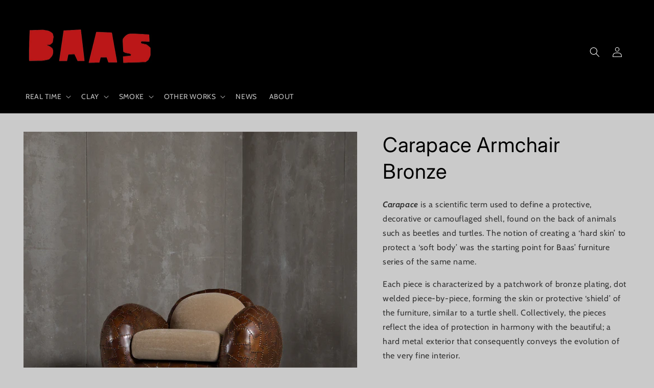

--- FILE ---
content_type: text/html; charset=utf-8
request_url: https://maartenbaas.com/products/carapace-armchair-bronze
body_size: 20994
content:
<!doctype html>
<html class="no-js" lang="en">
  <head>
    <meta charset="utf-8">
    <meta http-equiv="X-UA-Compatible" content="IE=edge">
    <meta name="viewport" content="width=device-width,initial-scale=1">
    <meta name="theme-color" content="">
    <link rel="canonical" href="https://maartenbaas.com/products/carapace-armchair-bronze">
    <link rel="preconnect" href="https://cdn.shopify.com" crossorigin><link rel="icon" type="image/png" href="//maartenbaas.com/cdn/shop/files/BAAS-Logo_SMALL_f7f7f584-46bd-4bd3-9052-539d95e2827a.jpg?crop=center&height=32&v=1675893932&width=32"><link rel="preconnect" href="https://fonts.shopifycdn.com" crossorigin><title>
      Carapace Armchair Bronze
 &ndash; MAARTEN BAAS</title>

    
      <meta name="description" content="Carapace is a scientific term used to define a protective, decorative or camouflaged shell, found on the back of animals such as beetles and turtles. The notion of creating a ‘hard skin’ to protect a ‘soft body’ was the starting point for Baas’ furniture series of the same name. Each piece is characterized by a patchwo">
    

    

<meta property="og:site_name" content="MAARTEN BAAS">
<meta property="og:url" content="https://maartenbaas.com/products/carapace-armchair-bronze">
<meta property="og:title" content="Carapace Armchair Bronze">
<meta property="og:type" content="product">
<meta property="og:description" content="Carapace is a scientific term used to define a protective, decorative or camouflaged shell, found on the back of animals such as beetles and turtles. The notion of creating a ‘hard skin’ to protect a ‘soft body’ was the starting point for Baas’ furniture series of the same name. Each piece is characterized by a patchwo"><meta property="og:image" content="http://maartenbaas.com/cdn/shop/products/45645339a5461fee30c593f69fc65363j-1_6b71e8fa-361c-47f8-9e47-902014298781.jpg?v=1675857448">
  <meta property="og:image:secure_url" content="https://maartenbaas.com/cdn/shop/products/45645339a5461fee30c593f69fc65363j-1_6b71e8fa-361c-47f8-9e47-902014298781.jpg?v=1675857448">
  <meta property="og:image:width" content="1692">
  <meta property="og:image:height" content="1818"><meta property="og:price:amount" content="0,00">
  <meta property="og:price:currency" content="EUR"><meta name="twitter:card" content="summary_large_image">
<meta name="twitter:title" content="Carapace Armchair Bronze">
<meta name="twitter:description" content="Carapace is a scientific term used to define a protective, decorative or camouflaged shell, found on the back of animals such as beetles and turtles. The notion of creating a ‘hard skin’ to protect a ‘soft body’ was the starting point for Baas’ furniture series of the same name. Each piece is characterized by a patchwo">


    <script src="//maartenbaas.com/cdn/shop/t/2/assets/global.js?v=149496944046504657681675846499" defer="defer"></script>
    <script>window.performance && window.performance.mark && window.performance.mark('shopify.content_for_header.start');</script><meta id="shopify-digital-wallet" name="shopify-digital-wallet" content="/72162705713/digital_wallets/dialog">
<meta name="shopify-checkout-api-token" content="6863588609d987a1cc1ac6ff42e43f72">
<meta id="in-context-paypal-metadata" data-shop-id="72162705713" data-venmo-supported="false" data-environment="production" data-locale="en_US" data-paypal-v4="true" data-currency="EUR">
<link rel="alternate" type="application/json+oembed" href="https://maartenbaas.com/products/carapace-armchair-bronze.oembed">
<script async="async" src="/checkouts/internal/preloads.js?locale=en-NL"></script>
<script id="shopify-features" type="application/json">{"accessToken":"6863588609d987a1cc1ac6ff42e43f72","betas":["rich-media-storefront-analytics"],"domain":"maartenbaas.com","predictiveSearch":true,"shopId":72162705713,"locale":"en"}</script>
<script>var Shopify = Shopify || {};
Shopify.shop = "maarten-baas.myshopify.com";
Shopify.locale = "en";
Shopify.currency = {"active":"EUR","rate":"1.0"};
Shopify.country = "NL";
Shopify.theme = {"name":"Craft","id":143781822769,"schema_name":"Craft","schema_version":"5.0.1","theme_store_id":1368,"role":"main"};
Shopify.theme.handle = "null";
Shopify.theme.style = {"id":null,"handle":null};
Shopify.cdnHost = "maartenbaas.com/cdn";
Shopify.routes = Shopify.routes || {};
Shopify.routes.root = "/";</script>
<script type="module">!function(o){(o.Shopify=o.Shopify||{}).modules=!0}(window);</script>
<script>!function(o){function n(){var o=[];function n(){o.push(Array.prototype.slice.apply(arguments))}return n.q=o,n}var t=o.Shopify=o.Shopify||{};t.loadFeatures=n(),t.autoloadFeatures=n()}(window);</script>
<script id="shop-js-analytics" type="application/json">{"pageType":"product"}</script>
<script defer="defer" async type="module" src="//maartenbaas.com/cdn/shopifycloud/shop-js/modules/v2/client.init-shop-cart-sync_BT-GjEfc.en.esm.js"></script>
<script defer="defer" async type="module" src="//maartenbaas.com/cdn/shopifycloud/shop-js/modules/v2/chunk.common_D58fp_Oc.esm.js"></script>
<script defer="defer" async type="module" src="//maartenbaas.com/cdn/shopifycloud/shop-js/modules/v2/chunk.modal_xMitdFEc.esm.js"></script>
<script type="module">
  await import("//maartenbaas.com/cdn/shopifycloud/shop-js/modules/v2/client.init-shop-cart-sync_BT-GjEfc.en.esm.js");
await import("//maartenbaas.com/cdn/shopifycloud/shop-js/modules/v2/chunk.common_D58fp_Oc.esm.js");
await import("//maartenbaas.com/cdn/shopifycloud/shop-js/modules/v2/chunk.modal_xMitdFEc.esm.js");

  window.Shopify.SignInWithShop?.initShopCartSync?.({"fedCMEnabled":true,"windoidEnabled":true});

</script>
<script id="__st">var __st={"a":72162705713,"offset":3600,"reqid":"3dc31c6a-f7a2-4325-9930-75c38123b634-1769053200","pageurl":"maartenbaas.com\/products\/carapace-armchair-bronze","u":"21da31768c3c","p":"product","rtyp":"product","rid":8239202763057};</script>
<script>window.ShopifyPaypalV4VisibilityTracking = true;</script>
<script id="captcha-bootstrap">!function(){'use strict';const t='contact',e='account',n='new_comment',o=[[t,t],['blogs',n],['comments',n],[t,'customer']],c=[[e,'customer_login'],[e,'guest_login'],[e,'recover_customer_password'],[e,'create_customer']],r=t=>t.map((([t,e])=>`form[action*='/${t}']:not([data-nocaptcha='true']) input[name='form_type'][value='${e}']`)).join(','),a=t=>()=>t?[...document.querySelectorAll(t)].map((t=>t.form)):[];function s(){const t=[...o],e=r(t);return a(e)}const i='password',u='form_key',d=['recaptcha-v3-token','g-recaptcha-response','h-captcha-response',i],f=()=>{try{return window.sessionStorage}catch{return}},m='__shopify_v',_=t=>t.elements[u];function p(t,e,n=!1){try{const o=window.sessionStorage,c=JSON.parse(o.getItem(e)),{data:r}=function(t){const{data:e,action:n}=t;return t[m]||n?{data:e,action:n}:{data:t,action:n}}(c);for(const[e,n]of Object.entries(r))t.elements[e]&&(t.elements[e].value=n);n&&o.removeItem(e)}catch(o){console.error('form repopulation failed',{error:o})}}const l='form_type',E='cptcha';function T(t){t.dataset[E]=!0}const w=window,h=w.document,L='Shopify',v='ce_forms',y='captcha';let A=!1;((t,e)=>{const n=(g='f06e6c50-85a8-45c8-87d0-21a2b65856fe',I='https://cdn.shopify.com/shopifycloud/storefront-forms-hcaptcha/ce_storefront_forms_captcha_hcaptcha.v1.5.2.iife.js',D={infoText:'Protected by hCaptcha',privacyText:'Privacy',termsText:'Terms'},(t,e,n)=>{const o=w[L][v],c=o.bindForm;if(c)return c(t,g,e,D).then(n);var r;o.q.push([[t,g,e,D],n]),r=I,A||(h.body.append(Object.assign(h.createElement('script'),{id:'captcha-provider',async:!0,src:r})),A=!0)});var g,I,D;w[L]=w[L]||{},w[L][v]=w[L][v]||{},w[L][v].q=[],w[L][y]=w[L][y]||{},w[L][y].protect=function(t,e){n(t,void 0,e),T(t)},Object.freeze(w[L][y]),function(t,e,n,w,h,L){const[v,y,A,g]=function(t,e,n){const i=e?o:[],u=t?c:[],d=[...i,...u],f=r(d),m=r(i),_=r(d.filter((([t,e])=>n.includes(e))));return[a(f),a(m),a(_),s()]}(w,h,L),I=t=>{const e=t.target;return e instanceof HTMLFormElement?e:e&&e.form},D=t=>v().includes(t);t.addEventListener('submit',(t=>{const e=I(t);if(!e)return;const n=D(e)&&!e.dataset.hcaptchaBound&&!e.dataset.recaptchaBound,o=_(e),c=g().includes(e)&&(!o||!o.value);(n||c)&&t.preventDefault(),c&&!n&&(function(t){try{if(!f())return;!function(t){const e=f();if(!e)return;const n=_(t);if(!n)return;const o=n.value;o&&e.removeItem(o)}(t);const e=Array.from(Array(32),(()=>Math.random().toString(36)[2])).join('');!function(t,e){_(t)||t.append(Object.assign(document.createElement('input'),{type:'hidden',name:u})),t.elements[u].value=e}(t,e),function(t,e){const n=f();if(!n)return;const o=[...t.querySelectorAll(`input[type='${i}']`)].map((({name:t})=>t)),c=[...d,...o],r={};for(const[a,s]of new FormData(t).entries())c.includes(a)||(r[a]=s);n.setItem(e,JSON.stringify({[m]:1,action:t.action,data:r}))}(t,e)}catch(e){console.error('failed to persist form',e)}}(e),e.submit())}));const S=(t,e)=>{t&&!t.dataset[E]&&(n(t,e.some((e=>e===t))),T(t))};for(const o of['focusin','change'])t.addEventListener(o,(t=>{const e=I(t);D(e)&&S(e,y())}));const B=e.get('form_key'),M=e.get(l),P=B&&M;t.addEventListener('DOMContentLoaded',(()=>{const t=y();if(P)for(const e of t)e.elements[l].value===M&&p(e,B);[...new Set([...A(),...v().filter((t=>'true'===t.dataset.shopifyCaptcha))])].forEach((e=>S(e,t)))}))}(h,new URLSearchParams(w.location.search),n,t,e,['guest_login'])})(!0,!0)}();</script>
<script integrity="sha256-4kQ18oKyAcykRKYeNunJcIwy7WH5gtpwJnB7kiuLZ1E=" data-source-attribution="shopify.loadfeatures" defer="defer" src="//maartenbaas.com/cdn/shopifycloud/storefront/assets/storefront/load_feature-a0a9edcb.js" crossorigin="anonymous"></script>
<script data-source-attribution="shopify.dynamic_checkout.dynamic.init">var Shopify=Shopify||{};Shopify.PaymentButton=Shopify.PaymentButton||{isStorefrontPortableWallets:!0,init:function(){window.Shopify.PaymentButton.init=function(){};var t=document.createElement("script");t.src="https://maartenbaas.com/cdn/shopifycloud/portable-wallets/latest/portable-wallets.en.js",t.type="module",document.head.appendChild(t)}};
</script>
<script data-source-attribution="shopify.dynamic_checkout.buyer_consent">
  function portableWalletsHideBuyerConsent(e){var t=document.getElementById("shopify-buyer-consent"),n=document.getElementById("shopify-subscription-policy-button");t&&n&&(t.classList.add("hidden"),t.setAttribute("aria-hidden","true"),n.removeEventListener("click",e))}function portableWalletsShowBuyerConsent(e){var t=document.getElementById("shopify-buyer-consent"),n=document.getElementById("shopify-subscription-policy-button");t&&n&&(t.classList.remove("hidden"),t.removeAttribute("aria-hidden"),n.addEventListener("click",e))}window.Shopify?.PaymentButton&&(window.Shopify.PaymentButton.hideBuyerConsent=portableWalletsHideBuyerConsent,window.Shopify.PaymentButton.showBuyerConsent=portableWalletsShowBuyerConsent);
</script>
<script data-source-attribution="shopify.dynamic_checkout.cart.bootstrap">document.addEventListener("DOMContentLoaded",(function(){function t(){return document.querySelector("shopify-accelerated-checkout-cart, shopify-accelerated-checkout")}if(t())Shopify.PaymentButton.init();else{new MutationObserver((function(e,n){t()&&(Shopify.PaymentButton.init(),n.disconnect())})).observe(document.body,{childList:!0,subtree:!0})}}));
</script>
<link id="shopify-accelerated-checkout-styles" rel="stylesheet" media="screen" href="https://maartenbaas.com/cdn/shopifycloud/portable-wallets/latest/accelerated-checkout-backwards-compat.css" crossorigin="anonymous">
<style id="shopify-accelerated-checkout-cart">
        #shopify-buyer-consent {
  margin-top: 1em;
  display: inline-block;
  width: 100%;
}

#shopify-buyer-consent.hidden {
  display: none;
}

#shopify-subscription-policy-button {
  background: none;
  border: none;
  padding: 0;
  text-decoration: underline;
  font-size: inherit;
  cursor: pointer;
}

#shopify-subscription-policy-button::before {
  box-shadow: none;
}

      </style>
<script id="sections-script" data-sections="header,footer" defer="defer" src="//maartenbaas.com/cdn/shop/t/2/compiled_assets/scripts.js?v=151"></script>
<script>window.performance && window.performance.mark && window.performance.mark('shopify.content_for_header.end');</script>


    <style data-shopify>
      @font-face {
  font-family: Cabin;
  font-weight: 400;
  font-style: normal;
  font-display: swap;
  src: url("//maartenbaas.com/cdn/fonts/cabin/cabin_n4.cefc6494a78f87584a6f312fea532919154f66fe.woff2") format("woff2"),
       url("//maartenbaas.com/cdn/fonts/cabin/cabin_n4.8c16611b00f59d27f4b27ce4328dfe514ce77517.woff") format("woff");
}

      @font-face {
  font-family: Cabin;
  font-weight: 700;
  font-style: normal;
  font-display: swap;
  src: url("//maartenbaas.com/cdn/fonts/cabin/cabin_n7.255204a342bfdbc9ae2017bd4e6a90f8dbb2f561.woff2") format("woff2"),
       url("//maartenbaas.com/cdn/fonts/cabin/cabin_n7.e2afa22a0d0f4b64da3569c990897429d40ff5c0.woff") format("woff");
}

      @font-face {
  font-family: Cabin;
  font-weight: 400;
  font-style: italic;
  font-display: swap;
  src: url("//maartenbaas.com/cdn/fonts/cabin/cabin_i4.d89c1b32b09ecbc46c12781fcf7b2085f17c0be9.woff2") format("woff2"),
       url("//maartenbaas.com/cdn/fonts/cabin/cabin_i4.0a521b11d0b69adfc41e22a263eec7c02aecfe99.woff") format("woff");
}

      @font-face {
  font-family: Cabin;
  font-weight: 700;
  font-style: italic;
  font-display: swap;
  src: url("//maartenbaas.com/cdn/fonts/cabin/cabin_i7.ef2404c08a493e7ccbc92d8c39adf683f40e1fb5.woff2") format("woff2"),
       url("//maartenbaas.com/cdn/fonts/cabin/cabin_i7.480421791818000fc8a5d4134822321b5d7964f8.woff") format("woff");
}

      @font-face {
  font-family: Inter;
  font-weight: 400;
  font-style: normal;
  font-display: swap;
  src: url("//maartenbaas.com/cdn/fonts/inter/inter_n4.b2a3f24c19b4de56e8871f609e73ca7f6d2e2bb9.woff2") format("woff2"),
       url("//maartenbaas.com/cdn/fonts/inter/inter_n4.af8052d517e0c9ffac7b814872cecc27ae1fa132.woff") format("woff");
}


      :root {
        --font-body-family: Cabin, sans-serif;
        --font-body-style: normal;
        --font-body-weight: 400;
        --font-body-weight-bold: 700;

        --font-heading-family: Inter, sans-serif;
        --font-heading-style: normal;
        --font-heading-weight: 400;

        --font-body-scale: 1.0;
        --font-heading-scale: 1.0;

        --color-base-text: 0, 0, 0;
        --color-shadow: 0, 0, 0;
        --color-base-background-1: 202, 202, 202;
        --color-base-background-2: 24, 120, 185;
        --color-base-solid-button-labels: 255, 255, 255;
        --color-base-outline-button-labels: 0, 0, 0;
        --color-base-accent-1: 0, 0, 0;
        --color-base-accent-2: 45, 42, 42;
        --payment-terms-background-color: #cacaca;

        --gradient-base-background-1: #cacaca;
        --gradient-base-background-2: #1878b9;
        --gradient-base-accent-1: #000000;
        --gradient-base-accent-2: #2d2a2a;

        --media-padding: px;
        --media-border-opacity: 0.1;
        --media-border-width: 0px;
        --media-radius: 0px;
        --media-shadow-opacity: 0.0;
        --media-shadow-horizontal-offset: 0px;
        --media-shadow-vertical-offset: 4px;
        --media-shadow-blur-radius: 5px;
        --media-shadow-visible: 0;

        --page-width: 160rem;
        --page-width-margin: 0rem;

        --product-card-image-padding: 0.0rem;
        --product-card-corner-radius: 0.0rem;
        --product-card-text-alignment: left;
        --product-card-border-width: 0.0rem;
        --product-card-border-opacity: 0.0;
        --product-card-shadow-opacity: 0.0;
        --product-card-shadow-visible: 0;
        --product-card-shadow-horizontal-offset: 0.0rem;
        --product-card-shadow-vertical-offset: 0.4rem;
        --product-card-shadow-blur-radius: 0.5rem;

        --collection-card-image-padding: 0.0rem;
        --collection-card-corner-radius: 0.0rem;
        --collection-card-text-alignment: left;
        --collection-card-border-width: 0.1rem;
        --collection-card-border-opacity: 0.1;
        --collection-card-shadow-opacity: 0.0;
        --collection-card-shadow-visible: 0;
        --collection-card-shadow-horizontal-offset: 0.0rem;
        --collection-card-shadow-vertical-offset: 0.4rem;
        --collection-card-shadow-blur-radius: 0.5rem;

        --blog-card-image-padding: 0.0rem;
        --blog-card-corner-radius: 0.0rem;
        --blog-card-text-alignment: left;
        --blog-card-border-width: 0.1rem;
        --blog-card-border-opacity: 0.1;
        --blog-card-shadow-opacity: 0.0;
        --blog-card-shadow-visible: 0;
        --blog-card-shadow-horizontal-offset: 0.0rem;
        --blog-card-shadow-vertical-offset: 0.4rem;
        --blog-card-shadow-blur-radius: 0.5rem;

        --badge-corner-radius: 0.0rem;

        --popup-border-width: 1px;
        --popup-border-opacity: 0.5;
        --popup-corner-radius: 0px;
        --popup-shadow-opacity: 0.0;
        --popup-shadow-horizontal-offset: 0px;
        --popup-shadow-vertical-offset: 4px;
        --popup-shadow-blur-radius: 5px;

        --drawer-border-width: 1px;
        --drawer-border-opacity: 0.1;
        --drawer-shadow-opacity: 0.0;
        --drawer-shadow-horizontal-offset: 0px;
        --drawer-shadow-vertical-offset: 4px;
        --drawer-shadow-blur-radius: 5px;

        --spacing-sections-desktop: 0px;
        --spacing-sections-mobile: 0px;

        --grid-desktop-vertical-spacing: 8px;
        --grid-desktop-horizontal-spacing: 8px;
        --grid-mobile-vertical-spacing: 4px;
        --grid-mobile-horizontal-spacing: 4px;

        --text-boxes-border-opacity: 0.1;
        --text-boxes-border-width: 0px;
        --text-boxes-radius: 0px;
        --text-boxes-shadow-opacity: 0.0;
        --text-boxes-shadow-visible: 0;
        --text-boxes-shadow-horizontal-offset: 0px;
        --text-boxes-shadow-vertical-offset: 4px;
        --text-boxes-shadow-blur-radius: 5px;

        --buttons-radius: 0px;
        --buttons-radius-outset: 0px;
        --buttons-border-width: 1px;
        --buttons-border-opacity: 1.0;
        --buttons-shadow-opacity: 0.0;
        --buttons-shadow-visible: 0;
        --buttons-shadow-horizontal-offset: 0px;
        --buttons-shadow-vertical-offset: 4px;
        --buttons-shadow-blur-radius: 5px;
        --buttons-border-offset: 0px;

        --inputs-radius: 0px;
        --inputs-border-width: 1px;
        --inputs-border-opacity: 0.55;
        --inputs-shadow-opacity: 0.0;
        --inputs-shadow-horizontal-offset: 0px;
        --inputs-margin-offset: 0px;
        --inputs-shadow-vertical-offset: 4px;
        --inputs-shadow-blur-radius: 5px;
        --inputs-radius-outset: 0px;

        --variant-pills-radius: 0px;
        --variant-pills-border-width: 0px;
        --variant-pills-border-opacity: 0.0;
        --variant-pills-shadow-opacity: 0.0;
        --variant-pills-shadow-horizontal-offset: -12px;
        --variant-pills-shadow-vertical-offset: -12px;
        --variant-pills-shadow-blur-radius: 0px;
      }

      *,
      *::before,
      *::after {
        box-sizing: inherit;
      }

      html {
        box-sizing: border-box;
        font-size: calc(var(--font-body-scale) * 62.5%);
        height: 100%;
      }

      body {
        display: grid;
        grid-template-rows: auto auto 1fr auto;
        grid-template-columns: 100%;
        min-height: 100%;
        margin: 0;
        font-size: 1.5rem;
        letter-spacing: 0.06rem;
        line-height: calc(1 + 0.8 / var(--font-body-scale));
        font-family: var(--font-body-family);
        font-style: var(--font-body-style);
        font-weight: var(--font-body-weight);
      }

      @media screen and (min-width: 750px) {
        body {
          font-size: 1.6rem;
        }
      }
    </style>

    <link href="//maartenbaas.com/cdn/shop/t/2/assets/base.css?v=122044924670736272561675865830" rel="stylesheet" type="text/css" media="all" />
<link rel="preload" as="font" href="//maartenbaas.com/cdn/fonts/cabin/cabin_n4.cefc6494a78f87584a6f312fea532919154f66fe.woff2" type="font/woff2" crossorigin><link rel="preload" as="font" href="//maartenbaas.com/cdn/fonts/inter/inter_n4.b2a3f24c19b4de56e8871f609e73ca7f6d2e2bb9.woff2" type="font/woff2" crossorigin><link rel="stylesheet" href="//maartenbaas.com/cdn/shop/t/2/assets/component-predictive-search.css?v=83512081251802922551675846498" media="print" onload="this.media='all'"><script>document.documentElement.className = document.documentElement.className.replace('no-js', 'js');
    if (Shopify.designMode) {
      document.documentElement.classList.add('shopify-design-mode');
    }
    </script>
  <link href="https://monorail-edge.shopifysvc.com" rel="dns-prefetch">
<script>(function(){if ("sendBeacon" in navigator && "performance" in window) {try {var session_token_from_headers = performance.getEntriesByType('navigation')[0].serverTiming.find(x => x.name == '_s').description;} catch {var session_token_from_headers = undefined;}var session_cookie_matches = document.cookie.match(/_shopify_s=([^;]*)/);var session_token_from_cookie = session_cookie_matches && session_cookie_matches.length === 2 ? session_cookie_matches[1] : "";var session_token = session_token_from_headers || session_token_from_cookie || "";function handle_abandonment_event(e) {var entries = performance.getEntries().filter(function(entry) {return /monorail-edge.shopifysvc.com/.test(entry.name);});if (!window.abandonment_tracked && entries.length === 0) {window.abandonment_tracked = true;var currentMs = Date.now();var navigation_start = performance.timing.navigationStart;var payload = {shop_id: 72162705713,url: window.location.href,navigation_start,duration: currentMs - navigation_start,session_token,page_type: "product"};window.navigator.sendBeacon("https://monorail-edge.shopifysvc.com/v1/produce", JSON.stringify({schema_id: "online_store_buyer_site_abandonment/1.1",payload: payload,metadata: {event_created_at_ms: currentMs,event_sent_at_ms: currentMs}}));}}window.addEventListener('pagehide', handle_abandonment_event);}}());</script>
<script id="web-pixels-manager-setup">(function e(e,d,r,n,o){if(void 0===o&&(o={}),!Boolean(null===(a=null===(i=window.Shopify)||void 0===i?void 0:i.analytics)||void 0===a?void 0:a.replayQueue)){var i,a;window.Shopify=window.Shopify||{};var t=window.Shopify;t.analytics=t.analytics||{};var s=t.analytics;s.replayQueue=[],s.publish=function(e,d,r){return s.replayQueue.push([e,d,r]),!0};try{self.performance.mark("wpm:start")}catch(e){}var l=function(){var e={modern:/Edge?\/(1{2}[4-9]|1[2-9]\d|[2-9]\d{2}|\d{4,})\.\d+(\.\d+|)|Firefox\/(1{2}[4-9]|1[2-9]\d|[2-9]\d{2}|\d{4,})\.\d+(\.\d+|)|Chrom(ium|e)\/(9{2}|\d{3,})\.\d+(\.\d+|)|(Maci|X1{2}).+ Version\/(15\.\d+|(1[6-9]|[2-9]\d|\d{3,})\.\d+)([,.]\d+|)( \(\w+\)|)( Mobile\/\w+|) Safari\/|Chrome.+OPR\/(9{2}|\d{3,})\.\d+\.\d+|(CPU[ +]OS|iPhone[ +]OS|CPU[ +]iPhone|CPU IPhone OS|CPU iPad OS)[ +]+(15[._]\d+|(1[6-9]|[2-9]\d|\d{3,})[._]\d+)([._]\d+|)|Android:?[ /-](13[3-9]|1[4-9]\d|[2-9]\d{2}|\d{4,})(\.\d+|)(\.\d+|)|Android.+Firefox\/(13[5-9]|1[4-9]\d|[2-9]\d{2}|\d{4,})\.\d+(\.\d+|)|Android.+Chrom(ium|e)\/(13[3-9]|1[4-9]\d|[2-9]\d{2}|\d{4,})\.\d+(\.\d+|)|SamsungBrowser\/([2-9]\d|\d{3,})\.\d+/,legacy:/Edge?\/(1[6-9]|[2-9]\d|\d{3,})\.\d+(\.\d+|)|Firefox\/(5[4-9]|[6-9]\d|\d{3,})\.\d+(\.\d+|)|Chrom(ium|e)\/(5[1-9]|[6-9]\d|\d{3,})\.\d+(\.\d+|)([\d.]+$|.*Safari\/(?![\d.]+ Edge\/[\d.]+$))|(Maci|X1{2}).+ Version\/(10\.\d+|(1[1-9]|[2-9]\d|\d{3,})\.\d+)([,.]\d+|)( \(\w+\)|)( Mobile\/\w+|) Safari\/|Chrome.+OPR\/(3[89]|[4-9]\d|\d{3,})\.\d+\.\d+|(CPU[ +]OS|iPhone[ +]OS|CPU[ +]iPhone|CPU IPhone OS|CPU iPad OS)[ +]+(10[._]\d+|(1[1-9]|[2-9]\d|\d{3,})[._]\d+)([._]\d+|)|Android:?[ /-](13[3-9]|1[4-9]\d|[2-9]\d{2}|\d{4,})(\.\d+|)(\.\d+|)|Mobile Safari.+OPR\/([89]\d|\d{3,})\.\d+\.\d+|Android.+Firefox\/(13[5-9]|1[4-9]\d|[2-9]\d{2}|\d{4,})\.\d+(\.\d+|)|Android.+Chrom(ium|e)\/(13[3-9]|1[4-9]\d|[2-9]\d{2}|\d{4,})\.\d+(\.\d+|)|Android.+(UC? ?Browser|UCWEB|U3)[ /]?(15\.([5-9]|\d{2,})|(1[6-9]|[2-9]\d|\d{3,})\.\d+)\.\d+|SamsungBrowser\/(5\.\d+|([6-9]|\d{2,})\.\d+)|Android.+MQ{2}Browser\/(14(\.(9|\d{2,})|)|(1[5-9]|[2-9]\d|\d{3,})(\.\d+|))(\.\d+|)|K[Aa][Ii]OS\/(3\.\d+|([4-9]|\d{2,})\.\d+)(\.\d+|)/},d=e.modern,r=e.legacy,n=navigator.userAgent;return n.match(d)?"modern":n.match(r)?"legacy":"unknown"}(),u="modern"===l?"modern":"legacy",c=(null!=n?n:{modern:"",legacy:""})[u],f=function(e){return[e.baseUrl,"/wpm","/b",e.hashVersion,"modern"===e.buildTarget?"m":"l",".js"].join("")}({baseUrl:d,hashVersion:r,buildTarget:u}),m=function(e){var d=e.version,r=e.bundleTarget,n=e.surface,o=e.pageUrl,i=e.monorailEndpoint;return{emit:function(e){var a=e.status,t=e.errorMsg,s=(new Date).getTime(),l=JSON.stringify({metadata:{event_sent_at_ms:s},events:[{schema_id:"web_pixels_manager_load/3.1",payload:{version:d,bundle_target:r,page_url:o,status:a,surface:n,error_msg:t},metadata:{event_created_at_ms:s}}]});if(!i)return console&&console.warn&&console.warn("[Web Pixels Manager] No Monorail endpoint provided, skipping logging."),!1;try{return self.navigator.sendBeacon.bind(self.navigator)(i,l)}catch(e){}var u=new XMLHttpRequest;try{return u.open("POST",i,!0),u.setRequestHeader("Content-Type","text/plain"),u.send(l),!0}catch(e){return console&&console.warn&&console.warn("[Web Pixels Manager] Got an unhandled error while logging to Monorail."),!1}}}}({version:r,bundleTarget:l,surface:e.surface,pageUrl:self.location.href,monorailEndpoint:e.monorailEndpoint});try{o.browserTarget=l,function(e){var d=e.src,r=e.async,n=void 0===r||r,o=e.onload,i=e.onerror,a=e.sri,t=e.scriptDataAttributes,s=void 0===t?{}:t,l=document.createElement("script"),u=document.querySelector("head"),c=document.querySelector("body");if(l.async=n,l.src=d,a&&(l.integrity=a,l.crossOrigin="anonymous"),s)for(var f in s)if(Object.prototype.hasOwnProperty.call(s,f))try{l.dataset[f]=s[f]}catch(e){}if(o&&l.addEventListener("load",o),i&&l.addEventListener("error",i),u)u.appendChild(l);else{if(!c)throw new Error("Did not find a head or body element to append the script");c.appendChild(l)}}({src:f,async:!0,onload:function(){if(!function(){var e,d;return Boolean(null===(d=null===(e=window.Shopify)||void 0===e?void 0:e.analytics)||void 0===d?void 0:d.initialized)}()){var d=window.webPixelsManager.init(e)||void 0;if(d){var r=window.Shopify.analytics;r.replayQueue.forEach((function(e){var r=e[0],n=e[1],o=e[2];d.publishCustomEvent(r,n,o)})),r.replayQueue=[],r.publish=d.publishCustomEvent,r.visitor=d.visitor,r.initialized=!0}}},onerror:function(){return m.emit({status:"failed",errorMsg:"".concat(f," has failed to load")})},sri:function(e){var d=/^sha384-[A-Za-z0-9+/=]+$/;return"string"==typeof e&&d.test(e)}(c)?c:"",scriptDataAttributes:o}),m.emit({status:"loading"})}catch(e){m.emit({status:"failed",errorMsg:(null==e?void 0:e.message)||"Unknown error"})}}})({shopId: 72162705713,storefrontBaseUrl: "https://maartenbaas.com",extensionsBaseUrl: "https://extensions.shopifycdn.com/cdn/shopifycloud/web-pixels-manager",monorailEndpoint: "https://monorail-edge.shopifysvc.com/unstable/produce_batch",surface: "storefront-renderer",enabledBetaFlags: ["2dca8a86"],webPixelsConfigList: [{"id":"shopify-app-pixel","configuration":"{}","eventPayloadVersion":"v1","runtimeContext":"STRICT","scriptVersion":"0450","apiClientId":"shopify-pixel","type":"APP","privacyPurposes":["ANALYTICS","MARKETING"]},{"id":"shopify-custom-pixel","eventPayloadVersion":"v1","runtimeContext":"LAX","scriptVersion":"0450","apiClientId":"shopify-pixel","type":"CUSTOM","privacyPurposes":["ANALYTICS","MARKETING"]}],isMerchantRequest: false,initData: {"shop":{"name":"MAARTEN BAAS","paymentSettings":{"currencyCode":"EUR"},"myshopifyDomain":"maarten-baas.myshopify.com","countryCode":"NL","storefrontUrl":"https:\/\/maartenbaas.com"},"customer":null,"cart":null,"checkout":null,"productVariants":[{"price":{"amount":0.0,"currencyCode":"EUR"},"product":{"title":"Carapace Armchair Bronze","vendor":"MAARTEN BAAS","id":"8239202763057","untranslatedTitle":"Carapace Armchair Bronze","url":"\/products\/carapace-armchair-bronze","type":"armchair"},"id":"44593725735217","image":{"src":"\/\/maartenbaas.com\/cdn\/shop\/products\/45645339a5461fee30c593f69fc65363j-1_6b71e8fa-361c-47f8-9e47-902014298781.jpg?v=1675857448"},"sku":"","title":"Default Title","untranslatedTitle":"Default Title"}],"purchasingCompany":null},},"https://maartenbaas.com/cdn","fcfee988w5aeb613cpc8e4bc33m6693e112",{"modern":"","legacy":""},{"shopId":"72162705713","storefrontBaseUrl":"https:\/\/maartenbaas.com","extensionBaseUrl":"https:\/\/extensions.shopifycdn.com\/cdn\/shopifycloud\/web-pixels-manager","surface":"storefront-renderer","enabledBetaFlags":"[\"2dca8a86\"]","isMerchantRequest":"false","hashVersion":"fcfee988w5aeb613cpc8e4bc33m6693e112","publish":"custom","events":"[[\"page_viewed\",{}],[\"product_viewed\",{\"productVariant\":{\"price\":{\"amount\":0.0,\"currencyCode\":\"EUR\"},\"product\":{\"title\":\"Carapace Armchair Bronze\",\"vendor\":\"MAARTEN BAAS\",\"id\":\"8239202763057\",\"untranslatedTitle\":\"Carapace Armchair Bronze\",\"url\":\"\/products\/carapace-armchair-bronze\",\"type\":\"armchair\"},\"id\":\"44593725735217\",\"image\":{\"src\":\"\/\/maartenbaas.com\/cdn\/shop\/products\/45645339a5461fee30c593f69fc65363j-1_6b71e8fa-361c-47f8-9e47-902014298781.jpg?v=1675857448\"},\"sku\":\"\",\"title\":\"Default Title\",\"untranslatedTitle\":\"Default Title\"}}]]"});</script><script>
  window.ShopifyAnalytics = window.ShopifyAnalytics || {};
  window.ShopifyAnalytics.meta = window.ShopifyAnalytics.meta || {};
  window.ShopifyAnalytics.meta.currency = 'EUR';
  var meta = {"product":{"id":8239202763057,"gid":"gid:\/\/shopify\/Product\/8239202763057","vendor":"MAARTEN BAAS","type":"armchair","handle":"carapace-armchair-bronze","variants":[{"id":44593725735217,"price":0,"name":"Carapace Armchair Bronze","public_title":null,"sku":""}],"remote":false},"page":{"pageType":"product","resourceType":"product","resourceId":8239202763057,"requestId":"3dc31c6a-f7a2-4325-9930-75c38123b634-1769053200"}};
  for (var attr in meta) {
    window.ShopifyAnalytics.meta[attr] = meta[attr];
  }
</script>
<script class="analytics">
  (function () {
    var customDocumentWrite = function(content) {
      var jquery = null;

      if (window.jQuery) {
        jquery = window.jQuery;
      } else if (window.Checkout && window.Checkout.$) {
        jquery = window.Checkout.$;
      }

      if (jquery) {
        jquery('body').append(content);
      }
    };

    var hasLoggedConversion = function(token) {
      if (token) {
        return document.cookie.indexOf('loggedConversion=' + token) !== -1;
      }
      return false;
    }

    var setCookieIfConversion = function(token) {
      if (token) {
        var twoMonthsFromNow = new Date(Date.now());
        twoMonthsFromNow.setMonth(twoMonthsFromNow.getMonth() + 2);

        document.cookie = 'loggedConversion=' + token + '; expires=' + twoMonthsFromNow;
      }
    }

    var trekkie = window.ShopifyAnalytics.lib = window.trekkie = window.trekkie || [];
    if (trekkie.integrations) {
      return;
    }
    trekkie.methods = [
      'identify',
      'page',
      'ready',
      'track',
      'trackForm',
      'trackLink'
    ];
    trekkie.factory = function(method) {
      return function() {
        var args = Array.prototype.slice.call(arguments);
        args.unshift(method);
        trekkie.push(args);
        return trekkie;
      };
    };
    for (var i = 0; i < trekkie.methods.length; i++) {
      var key = trekkie.methods[i];
      trekkie[key] = trekkie.factory(key);
    }
    trekkie.load = function(config) {
      trekkie.config = config || {};
      trekkie.config.initialDocumentCookie = document.cookie;
      var first = document.getElementsByTagName('script')[0];
      var script = document.createElement('script');
      script.type = 'text/javascript';
      script.onerror = function(e) {
        var scriptFallback = document.createElement('script');
        scriptFallback.type = 'text/javascript';
        scriptFallback.onerror = function(error) {
                var Monorail = {
      produce: function produce(monorailDomain, schemaId, payload) {
        var currentMs = new Date().getTime();
        var event = {
          schema_id: schemaId,
          payload: payload,
          metadata: {
            event_created_at_ms: currentMs,
            event_sent_at_ms: currentMs
          }
        };
        return Monorail.sendRequest("https://" + monorailDomain + "/v1/produce", JSON.stringify(event));
      },
      sendRequest: function sendRequest(endpointUrl, payload) {
        // Try the sendBeacon API
        if (window && window.navigator && typeof window.navigator.sendBeacon === 'function' && typeof window.Blob === 'function' && !Monorail.isIos12()) {
          var blobData = new window.Blob([payload], {
            type: 'text/plain'
          });

          if (window.navigator.sendBeacon(endpointUrl, blobData)) {
            return true;
          } // sendBeacon was not successful

        } // XHR beacon

        var xhr = new XMLHttpRequest();

        try {
          xhr.open('POST', endpointUrl);
          xhr.setRequestHeader('Content-Type', 'text/plain');
          xhr.send(payload);
        } catch (e) {
          console.log(e);
        }

        return false;
      },
      isIos12: function isIos12() {
        return window.navigator.userAgent.lastIndexOf('iPhone; CPU iPhone OS 12_') !== -1 || window.navigator.userAgent.lastIndexOf('iPad; CPU OS 12_') !== -1;
      }
    };
    Monorail.produce('monorail-edge.shopifysvc.com',
      'trekkie_storefront_load_errors/1.1',
      {shop_id: 72162705713,
      theme_id: 143781822769,
      app_name: "storefront",
      context_url: window.location.href,
      source_url: "//maartenbaas.com/cdn/s/trekkie.storefront.1bbfab421998800ff09850b62e84b8915387986d.min.js"});

        };
        scriptFallback.async = true;
        scriptFallback.src = '//maartenbaas.com/cdn/s/trekkie.storefront.1bbfab421998800ff09850b62e84b8915387986d.min.js';
        first.parentNode.insertBefore(scriptFallback, first);
      };
      script.async = true;
      script.src = '//maartenbaas.com/cdn/s/trekkie.storefront.1bbfab421998800ff09850b62e84b8915387986d.min.js';
      first.parentNode.insertBefore(script, first);
    };
    trekkie.load(
      {"Trekkie":{"appName":"storefront","development":false,"defaultAttributes":{"shopId":72162705713,"isMerchantRequest":null,"themeId":143781822769,"themeCityHash":"15867772107294278819","contentLanguage":"en","currency":"EUR","eventMetadataId":"a31a0e12-f894-4bad-95c9-5efdaa44b7ca"},"isServerSideCookieWritingEnabled":true,"monorailRegion":"shop_domain","enabledBetaFlags":["65f19447"]},"Session Attribution":{},"S2S":{"facebookCapiEnabled":false,"source":"trekkie-storefront-renderer","apiClientId":580111}}
    );

    var loaded = false;
    trekkie.ready(function() {
      if (loaded) return;
      loaded = true;

      window.ShopifyAnalytics.lib = window.trekkie;

      var originalDocumentWrite = document.write;
      document.write = customDocumentWrite;
      try { window.ShopifyAnalytics.merchantGoogleAnalytics.call(this); } catch(error) {};
      document.write = originalDocumentWrite;

      window.ShopifyAnalytics.lib.page(null,{"pageType":"product","resourceType":"product","resourceId":8239202763057,"requestId":"3dc31c6a-f7a2-4325-9930-75c38123b634-1769053200","shopifyEmitted":true});

      var match = window.location.pathname.match(/checkouts\/(.+)\/(thank_you|post_purchase)/)
      var token = match? match[1]: undefined;
      if (!hasLoggedConversion(token)) {
        setCookieIfConversion(token);
        window.ShopifyAnalytics.lib.track("Viewed Product",{"currency":"EUR","variantId":44593725735217,"productId":8239202763057,"productGid":"gid:\/\/shopify\/Product\/8239202763057","name":"Carapace Armchair Bronze","price":"0.00","sku":"","brand":"MAARTEN BAAS","variant":null,"category":"armchair","nonInteraction":true,"remote":false},undefined,undefined,{"shopifyEmitted":true});
      window.ShopifyAnalytics.lib.track("monorail:\/\/trekkie_storefront_viewed_product\/1.1",{"currency":"EUR","variantId":44593725735217,"productId":8239202763057,"productGid":"gid:\/\/shopify\/Product\/8239202763057","name":"Carapace Armchair Bronze","price":"0.00","sku":"","brand":"MAARTEN BAAS","variant":null,"category":"armchair","nonInteraction":true,"remote":false,"referer":"https:\/\/maartenbaas.com\/products\/carapace-armchair-bronze"});
      }
    });


        var eventsListenerScript = document.createElement('script');
        eventsListenerScript.async = true;
        eventsListenerScript.src = "//maartenbaas.com/cdn/shopifycloud/storefront/assets/shop_events_listener-3da45d37.js";
        document.getElementsByTagName('head')[0].appendChild(eventsListenerScript);

})();</script>
<script
  defer
  src="https://maartenbaas.com/cdn/shopifycloud/perf-kit/shopify-perf-kit-3.0.4.min.js"
  data-application="storefront-renderer"
  data-shop-id="72162705713"
  data-render-region="gcp-us-east1"
  data-page-type="product"
  data-theme-instance-id="143781822769"
  data-theme-name="Craft"
  data-theme-version="5.0.1"
  data-monorail-region="shop_domain"
  data-resource-timing-sampling-rate="10"
  data-shs="true"
  data-shs-beacon="true"
  data-shs-export-with-fetch="true"
  data-shs-logs-sample-rate="1"
  data-shs-beacon-endpoint="https://maartenbaas.com/api/collect"
></script>
</head>

  <body class="gradient">
    <a class="skip-to-content-link button visually-hidden" href="#MainContent">
      Skip to content
    </a><div id="shopify-section-announcement-bar" class="shopify-section">
</div>
    <div id="shopify-section-header" class="shopify-section section-header"><link rel="stylesheet" href="//maartenbaas.com/cdn/shop/t/2/assets/component-list-menu.css?v=151968516119678728991675846499" media="print" onload="this.media='all'">
<link rel="stylesheet" href="//maartenbaas.com/cdn/shop/t/2/assets/component-search.css?v=96455689198851321781675846498" media="print" onload="this.media='all'">
<link rel="stylesheet" href="//maartenbaas.com/cdn/shop/t/2/assets/component-menu-drawer.css?v=182311192829367774911675846498" media="print" onload="this.media='all'">
<link rel="stylesheet" href="//maartenbaas.com/cdn/shop/t/2/assets/component-cart-notification.css?v=183358051719344305851675846497" media="print" onload="this.media='all'">
<link rel="stylesheet" href="//maartenbaas.com/cdn/shop/t/2/assets/component-cart-items.css?v=23917223812499722491675846500" media="print" onload="this.media='all'"><link rel="stylesheet" href="//maartenbaas.com/cdn/shop/t/2/assets/component-price.css?v=65402837579211014041675846498" media="print" onload="this.media='all'">
  <link rel="stylesheet" href="//maartenbaas.com/cdn/shop/t/2/assets/component-loading-overlay.css?v=167310470843593579841675846501" media="print" onload="this.media='all'"><link rel="stylesheet" href="//maartenbaas.com/cdn/shop/t/2/assets/component-mega-menu.css?v=177496590996265276461675846500" media="print" onload="this.media='all'">
  <noscript><link href="//maartenbaas.com/cdn/shop/t/2/assets/component-mega-menu.css?v=177496590996265276461675846500" rel="stylesheet" type="text/css" media="all" /></noscript><noscript><link href="//maartenbaas.com/cdn/shop/t/2/assets/component-list-menu.css?v=151968516119678728991675846499" rel="stylesheet" type="text/css" media="all" /></noscript>
<noscript><link href="//maartenbaas.com/cdn/shop/t/2/assets/component-search.css?v=96455689198851321781675846498" rel="stylesheet" type="text/css" media="all" /></noscript>
<noscript><link href="//maartenbaas.com/cdn/shop/t/2/assets/component-menu-drawer.css?v=182311192829367774911675846498" rel="stylesheet" type="text/css" media="all" /></noscript>
<noscript><link href="//maartenbaas.com/cdn/shop/t/2/assets/component-cart-notification.css?v=183358051719344305851675846497" rel="stylesheet" type="text/css" media="all" /></noscript>
<noscript><link href="//maartenbaas.com/cdn/shop/t/2/assets/component-cart-items.css?v=23917223812499722491675846500" rel="stylesheet" type="text/css" media="all" /></noscript>

<style>
  header-drawer {
    justify-self: start;
    margin-left: -1.2rem;
  }

  .header__heading-logo {
    max-width: 250px;
  }

  @media screen and (min-width: 990px) {
    header-drawer {
      display: none;
    }
  }

  .menu-drawer-container {
    display: flex;
  }

  .list-menu {
    list-style: none;
    padding: 0;
    margin: 0;
  }

  .list-menu--inline {
    display: inline-flex;
    flex-wrap: wrap;
  }

  summary.list-menu__item {
    padding-right: 2.7rem;
  }

  .list-menu__item {
    display: flex;
    align-items: center;
    line-height: calc(1 + 0.3 / var(--font-body-scale));
  }

  .list-menu__item--link {
    text-decoration: none;
    padding-bottom: 1rem;
    padding-top: 1rem;
    line-height: calc(1 + 0.8 / var(--font-body-scale));
  }

  @media screen and (min-width: 750px) {
    .list-menu__item--link {
      padding-bottom: 0.5rem;
      padding-top: 0.5rem;
    }
  }
</style><style data-shopify>.header {
    padding-top: 18px;
    padding-bottom: 6px;
  }

  .section-header {
    margin-bottom: 0px;
  }

  @media screen and (min-width: 750px) {
    .section-header {
      margin-bottom: 0px;
    }
  }

  @media screen and (min-width: 990px) {
    .header {
      padding-top: 36px;
      padding-bottom: 12px;
    }
  }</style><script src="//maartenbaas.com/cdn/shop/t/2/assets/details-disclosure.js?v=153497636716254413831675846500" defer="defer"></script>
<script src="//maartenbaas.com/cdn/shop/t/2/assets/details-modal.js?v=4511761896672669691675846500" defer="defer"></script>
<script src="//maartenbaas.com/cdn/shop/t/2/assets/cart-notification.js?v=160453272920806432391675846498" defer="defer"></script><svg xmlns="http://www.w3.org/2000/svg" class="hidden">
  <symbol id="icon-search" viewbox="0 0 18 19" fill="none">
    <path fill-rule="evenodd" clip-rule="evenodd" d="M11.03 11.68A5.784 5.784 0 112.85 3.5a5.784 5.784 0 018.18 8.18zm.26 1.12a6.78 6.78 0 11.72-.7l5.4 5.4a.5.5 0 11-.71.7l-5.41-5.4z" fill="currentColor"/>
  </symbol>

  <symbol id="icon-close" class="icon icon-close" fill="none" viewBox="0 0 18 17">
    <path d="M.865 15.978a.5.5 0 00.707.707l7.433-7.431 7.579 7.282a.501.501 0 00.846-.37.5.5 0 00-.153-.351L9.712 8.546l7.417-7.416a.5.5 0 10-.707-.708L8.991 7.853 1.413.573a.5.5 0 10-.693.72l7.563 7.268-7.418 7.417z" fill="currentColor">
  </symbol>
</svg>
<sticky-header class="header-wrapper color-accent-1 gradient">
  <header class="header header--top-left header--mobile-center page-width header--has-menu"><header-drawer data-breakpoint="tablet">
        <details id="Details-menu-drawer-container" class="menu-drawer-container">
          <summary class="header__icon header__icon--menu header__icon--summary link focus-inset" aria-label="Menu">
            <span>
              <svg xmlns="http://www.w3.org/2000/svg" aria-hidden="true" focusable="false" role="presentation" class="icon icon-hamburger" fill="none" viewBox="0 0 18 16">
  <path d="M1 .5a.5.5 0 100 1h15.71a.5.5 0 000-1H1zM.5 8a.5.5 0 01.5-.5h15.71a.5.5 0 010 1H1A.5.5 0 01.5 8zm0 7a.5.5 0 01.5-.5h15.71a.5.5 0 010 1H1a.5.5 0 01-.5-.5z" fill="currentColor">
</svg>

              <svg xmlns="http://www.w3.org/2000/svg" aria-hidden="true" focusable="false" role="presentation" class="icon icon-close" fill="none" viewBox="0 0 18 17">
  <path d="M.865 15.978a.5.5 0 00.707.707l7.433-7.431 7.579 7.282a.501.501 0 00.846-.37.5.5 0 00-.153-.351L9.712 8.546l7.417-7.416a.5.5 0 10-.707-.708L8.991 7.853 1.413.573a.5.5 0 10-.693.72l7.563 7.268-7.418 7.417z" fill="currentColor">
</svg>

            </span>
          </summary>
          <div id="menu-drawer" class="gradient menu-drawer motion-reduce" tabindex="-1">
            <div class="menu-drawer__inner-container">
              <div class="menu-drawer__navigation-container">
                <nav class="menu-drawer__navigation">
                  <ul class="menu-drawer__menu has-submenu list-menu" role="list"><li><details id="Details-menu-drawer-menu-item-1">
                            <summary class="menu-drawer__menu-item list-menu__item link link--text focus-inset">
                              REAL TIME
                              <svg viewBox="0 0 14 10" fill="none" aria-hidden="true" focusable="false" role="presentation" class="icon icon-arrow" xmlns="http://www.w3.org/2000/svg">
  <path fill-rule="evenodd" clip-rule="evenodd" d="M8.537.808a.5.5 0 01.817-.162l4 4a.5.5 0 010 .708l-4 4a.5.5 0 11-.708-.708L11.793 5.5H1a.5.5 0 010-1h10.793L8.646 1.354a.5.5 0 01-.109-.546z" fill="currentColor">
</svg>

                              <svg aria-hidden="true" focusable="false" role="presentation" class="icon icon-caret" viewBox="0 0 10 6">
  <path fill-rule="evenodd" clip-rule="evenodd" d="M9.354.646a.5.5 0 00-.708 0L5 4.293 1.354.646a.5.5 0 00-.708.708l4 4a.5.5 0 00.708 0l4-4a.5.5 0 000-.708z" fill="currentColor">
</svg>

                            </summary>
                            <div id="link-real-time" class="menu-drawer__submenu has-submenu gradient motion-reduce" tabindex="-1">
                              <div class="menu-drawer__inner-submenu">
                                <button class="menu-drawer__close-button link link--text focus-inset" aria-expanded="true">
                                  <svg viewBox="0 0 14 10" fill="none" aria-hidden="true" focusable="false" role="presentation" class="icon icon-arrow" xmlns="http://www.w3.org/2000/svg">
  <path fill-rule="evenodd" clip-rule="evenodd" d="M8.537.808a.5.5 0 01.817-.162l4 4a.5.5 0 010 .708l-4 4a.5.5 0 11-.708-.708L11.793 5.5H1a.5.5 0 010-1h10.793L8.646 1.354a.5.5 0 01-.109-.546z" fill="currentColor">
</svg>

                                  REAL TIME
                                </button>
                                <ul class="menu-drawer__menu list-menu" role="list" tabindex="-1"><li><a href="/collections/real-time-1" class="menu-drawer__menu-item link link--text list-menu__item focus-inset">
                                          REAL TIME
                                        </a></li><li><a href="/collections/real-time-grandfather-clocks" class="menu-drawer__menu-item link link--text list-menu__item focus-inset">
                                          REAL TIME - GRANDFATHER CLOCK
                                        </a></li><li><a href="/collections/real-time-public-works" class="menu-drawer__menu-item link link--text list-menu__item focus-inset">
                                          REAL TIME - PUBLIC WORKS
                                        </a></li></ul>
                              </div>
                            </div>
                          </details></li><li><details id="Details-menu-drawer-menu-item-2">
                            <summary class="menu-drawer__menu-item list-menu__item link link--text focus-inset">
                              CLAY
                              <svg viewBox="0 0 14 10" fill="none" aria-hidden="true" focusable="false" role="presentation" class="icon icon-arrow" xmlns="http://www.w3.org/2000/svg">
  <path fill-rule="evenodd" clip-rule="evenodd" d="M8.537.808a.5.5 0 01.817-.162l4 4a.5.5 0 010 .708l-4 4a.5.5 0 11-.708-.708L11.793 5.5H1a.5.5 0 010-1h10.793L8.646 1.354a.5.5 0 01-.109-.546z" fill="currentColor">
</svg>

                              <svg aria-hidden="true" focusable="false" role="presentation" class="icon icon-caret" viewBox="0 0 10 6">
  <path fill-rule="evenodd" clip-rule="evenodd" d="M9.354.646a.5.5 0 00-.708 0L5 4.293 1.354.646a.5.5 0 00-.708.708l4 4a.5.5 0 00.708 0l4-4a.5.5 0 000-.708z" fill="currentColor">
</svg>

                            </summary>
                            <div id="link-clay" class="menu-drawer__submenu has-submenu gradient motion-reduce" tabindex="-1">
                              <div class="menu-drawer__inner-submenu">
                                <button class="menu-drawer__close-button link link--text focus-inset" aria-expanded="true">
                                  <svg viewBox="0 0 14 10" fill="none" aria-hidden="true" focusable="false" role="presentation" class="icon icon-arrow" xmlns="http://www.w3.org/2000/svg">
  <path fill-rule="evenodd" clip-rule="evenodd" d="M8.537.808a.5.5 0 01.817-.162l4 4a.5.5 0 010 .708l-4 4a.5.5 0 11-.708-.708L11.793 5.5H1a.5.5 0 010-1h10.793L8.646 1.354a.5.5 0 01-.109-.546z" fill="currentColor">
</svg>

                                  CLAY
                                </button>
                                <ul class="menu-drawer__menu list-menu" role="list" tabindex="-1"><li><a href="/collections/clay" class="menu-drawer__menu-item link link--text list-menu__item focus-inset">
                                          CLAY
                                        </a></li><li><a href="/collections/clay-specials" class="menu-drawer__menu-item link link--text list-menu__item focus-inset">
                                          CLAY SPECIALS
                                        </a></li><li><a href="/collections/clay-private-commissions" class="menu-drawer__menu-item link link--text list-menu__item focus-inset">
                                          CLAY PRIVATE COMMISSIONS
                                        </a></li></ul>
                              </div>
                            </div>
                          </details></li><li><details id="Details-menu-drawer-menu-item-3">
                            <summary class="menu-drawer__menu-item list-menu__item link link--text focus-inset">
                              SMOKE
                              <svg viewBox="0 0 14 10" fill="none" aria-hidden="true" focusable="false" role="presentation" class="icon icon-arrow" xmlns="http://www.w3.org/2000/svg">
  <path fill-rule="evenodd" clip-rule="evenodd" d="M8.537.808a.5.5 0 01.817-.162l4 4a.5.5 0 010 .708l-4 4a.5.5 0 11-.708-.708L11.793 5.5H1a.5.5 0 010-1h10.793L8.646 1.354a.5.5 0 01-.109-.546z" fill="currentColor">
</svg>

                              <svg aria-hidden="true" focusable="false" role="presentation" class="icon icon-caret" viewBox="0 0 10 6">
  <path fill-rule="evenodd" clip-rule="evenodd" d="M9.354.646a.5.5 0 00-.708 0L5 4.293 1.354.646a.5.5 0 00-.708.708l4 4a.5.5 0 00.708 0l4-4a.5.5 0 000-.708z" fill="currentColor">
</svg>

                            </summary>
                            <div id="link-smoke" class="menu-drawer__submenu has-submenu gradient motion-reduce" tabindex="-1">
                              <div class="menu-drawer__inner-submenu">
                                <button class="menu-drawer__close-button link link--text focus-inset" aria-expanded="true">
                                  <svg viewBox="0 0 14 10" fill="none" aria-hidden="true" focusable="false" role="presentation" class="icon icon-arrow" xmlns="http://www.w3.org/2000/svg">
  <path fill-rule="evenodd" clip-rule="evenodd" d="M8.537.808a.5.5 0 01.817-.162l4 4a.5.5 0 010 .708l-4 4a.5.5 0 11-.708-.708L11.793 5.5H1a.5.5 0 010-1h10.793L8.646 1.354a.5.5 0 01-.109-.546z" fill="currentColor">
</svg>

                                  SMOKE
                                </button>
                                <ul class="menu-drawer__menu list-menu" role="list" tabindex="-1"><li><a href="/collections/smoke-writing-desk" class="menu-drawer__menu-item link link--text list-menu__item focus-inset">
                                          WHERE THERE IS SMOKE
                                        </a></li><li><a href="/collections/smoke" class="menu-drawer__menu-item link link--text list-menu__item focus-inset">
                                          SMOKE
                                        </a></li><li><a href="/collections/smoke-private-collections" class="menu-drawer__menu-item link link--text list-menu__item focus-inset">
                                          SMOKE PRIVATE COMMISSIONS
                                        </a></li></ul>
                              </div>
                            </div>
                          </details></li><li><details id="Details-menu-drawer-menu-item-4">
                            <summary class="menu-drawer__menu-item list-menu__item link link--text focus-inset">
                              OTHER WORKS
                              <svg viewBox="0 0 14 10" fill="none" aria-hidden="true" focusable="false" role="presentation" class="icon icon-arrow" xmlns="http://www.w3.org/2000/svg">
  <path fill-rule="evenodd" clip-rule="evenodd" d="M8.537.808a.5.5 0 01.817-.162l4 4a.5.5 0 010 .708l-4 4a.5.5 0 11-.708-.708L11.793 5.5H1a.5.5 0 010-1h10.793L8.646 1.354a.5.5 0 01-.109-.546z" fill="currentColor">
</svg>

                              <svg aria-hidden="true" focusable="false" role="presentation" class="icon icon-caret" viewBox="0 0 10 6">
  <path fill-rule="evenodd" clip-rule="evenodd" d="M9.354.646a.5.5 0 00-.708 0L5 4.293 1.354.646a.5.5 0 00-.708.708l4 4a.5.5 0 00.708 0l4-4a.5.5 0 000-.708z" fill="currentColor">
</svg>

                            </summary>
                            <div id="link-other-works" class="menu-drawer__submenu has-submenu gradient motion-reduce" tabindex="-1">
                              <div class="menu-drawer__inner-submenu">
                                <button class="menu-drawer__close-button link link--text focus-inset" aria-expanded="true">
                                  <svg viewBox="0 0 14 10" fill="none" aria-hidden="true" focusable="false" role="presentation" class="icon icon-arrow" xmlns="http://www.w3.org/2000/svg">
  <path fill-rule="evenodd" clip-rule="evenodd" d="M8.537.808a.5.5 0 01.817-.162l4 4a.5.5 0 010 .708l-4 4a.5.5 0 11-.708-.708L11.793 5.5H1a.5.5 0 010-1h10.793L8.646 1.354a.5.5 0 01-.109-.546z" fill="currentColor">
</svg>

                                  OTHER WORKS
                                </button>
                                <ul class="menu-drawer__menu list-menu" role="list" tabindex="-1"><li><a href="/collections/carapace" class="menu-drawer__menu-item link link--text list-menu__item focus-inset">
                                          CARAPACE
                                        </a></li><li><a href="/collections/miscellaneous-works" class="menu-drawer__menu-item link link--text list-menu__item focus-inset">
                                          MISCELLANEOUS
                                        </a></li><li><a href="/collections/set-design" class="menu-drawer__menu-item link link--text list-menu__item focus-inset">
                                          SET DESIGN
                                        </a></li><li><a href="/collections/public-art" class="menu-drawer__menu-item link link--text list-menu__item focus-inset">
                                          PUBLIC WORKS
                                        </a></li><li><a href="/collections/private-commissions" class="menu-drawer__menu-item link link--text list-menu__item focus-inset">
                                          PRIVATE COMMISSIONS
                                        </a></li></ul>
                              </div>
                            </div>
                          </details></li><li><a href="/collections/news" class="menu-drawer__menu-item list-menu__item link link--text focus-inset">
                            NEWS
                          </a></li><li><a href="/products/about" class="menu-drawer__menu-item list-menu__item link link--text focus-inset">
                            ABOUT
                          </a></li></ul>
                </nav>
                <div class="menu-drawer__utility-links"><a href="https://shopify.com/72162705713/account?locale=en&region_country=NL" class="menu-drawer__account link focus-inset h5">
                      <svg xmlns="http://www.w3.org/2000/svg" aria-hidden="true" focusable="false" role="presentation" class="icon icon-account" fill="none" viewBox="0 0 18 19">
  <path fill-rule="evenodd" clip-rule="evenodd" d="M6 4.5a3 3 0 116 0 3 3 0 01-6 0zm3-4a4 4 0 100 8 4 4 0 000-8zm5.58 12.15c1.12.82 1.83 2.24 1.91 4.85H1.51c.08-2.6.79-4.03 1.9-4.85C4.66 11.75 6.5 11.5 9 11.5s4.35.26 5.58 1.15zM9 10.5c-2.5 0-4.65.24-6.17 1.35C1.27 12.98.5 14.93.5 18v.5h17V18c0-3.07-.77-5.02-2.33-6.15-1.52-1.1-3.67-1.35-6.17-1.35z" fill="currentColor">
</svg>

Log in</a><ul class="list list-social list-unstyled" role="list"><li class="list-social__item">
                        <a href="https://www.instagram.com/maarten.baas/?hl=en" class="list-social__link link"><svg aria-hidden="true" focusable="false" role="presentation" class="icon icon-instagram" viewBox="0 0 18 18">
  <path fill="currentColor" d="M8.77 1.58c2.34 0 2.62.01 3.54.05.86.04 1.32.18 1.63.3.41.17.7.35 1.01.66.3.3.5.6.65 1 .12.32.27.78.3 1.64.05.92.06 1.2.06 3.54s-.01 2.62-.05 3.54a4.79 4.79 0 01-.3 1.63c-.17.41-.35.7-.66 1.01-.3.3-.6.5-1.01.66-.31.12-.77.26-1.63.3-.92.04-1.2.05-3.54.05s-2.62 0-3.55-.05a4.79 4.79 0 01-1.62-.3c-.42-.16-.7-.35-1.01-.66-.31-.3-.5-.6-.66-1a4.87 4.87 0 01-.3-1.64c-.04-.92-.05-1.2-.05-3.54s0-2.62.05-3.54c.04-.86.18-1.32.3-1.63.16-.41.35-.7.66-1.01.3-.3.6-.5 1-.65.32-.12.78-.27 1.63-.3.93-.05 1.2-.06 3.55-.06zm0-1.58C6.39 0 6.09.01 5.15.05c-.93.04-1.57.2-2.13.4-.57.23-1.06.54-1.55 1.02C1 1.96.7 2.45.46 3.02c-.22.56-.37 1.2-.4 2.13C0 6.1 0 6.4 0 8.77s.01 2.68.05 3.61c.04.94.2 1.57.4 2.13.23.58.54 1.07 1.02 1.56.49.48.98.78 1.55 1.01.56.22 1.2.37 2.13.4.94.05 1.24.06 3.62.06 2.39 0 2.68-.01 3.62-.05.93-.04 1.57-.2 2.13-.41a4.27 4.27 0 001.55-1.01c.49-.49.79-.98 1.01-1.56.22-.55.37-1.19.41-2.13.04-.93.05-1.23.05-3.61 0-2.39 0-2.68-.05-3.62a6.47 6.47 0 00-.4-2.13 4.27 4.27 0 00-1.02-1.55A4.35 4.35 0 0014.52.46a6.43 6.43 0 00-2.13-.41A69 69 0 008.77 0z"/>
  <path fill="currentColor" d="M8.8 4a4.5 4.5 0 100 9 4.5 4.5 0 000-9zm0 7.43a2.92 2.92 0 110-5.85 2.92 2.92 0 010 5.85zM13.43 5a1.05 1.05 0 100-2.1 1.05 1.05 0 000 2.1z">
</svg>
<span class="visually-hidden">Instagram</span>
                        </a>
                      </li></ul>
                </div>
              </div>
            </div>
          </div>
        </details>
      </header-drawer><a href="/" class="header__heading-link link link--text focus-inset"><img src="//maartenbaas.com/cdn/shop/files/BAAS-Logo_RED.jpg?v=1675894253" alt="MAARTEN BAAS" srcset="//maartenbaas.com/cdn/shop/files/BAAS-Logo_RED.jpg?v=1675894253&amp;width=50 50w, //maartenbaas.com/cdn/shop/files/BAAS-Logo_RED.jpg?v=1675894253&amp;width=100 100w, //maartenbaas.com/cdn/shop/files/BAAS-Logo_RED.jpg?v=1675894253&amp;width=150 150w, //maartenbaas.com/cdn/shop/files/BAAS-Logo_RED.jpg?v=1675894253&amp;width=200 200w, //maartenbaas.com/cdn/shop/files/BAAS-Logo_RED.jpg?v=1675894253&amp;width=250 250w, //maartenbaas.com/cdn/shop/files/BAAS-Logo_RED.jpg?v=1675894253&amp;width=300 300w, //maartenbaas.com/cdn/shop/files/BAAS-Logo_RED.jpg?v=1675894253&amp;width=400 400w, //maartenbaas.com/cdn/shop/files/BAAS-Logo_RED.jpg?v=1675894253&amp;width=500 500w" width="250" height="117.57215619694398" class="header__heading-logo">
</a><nav class="header__inline-menu">
          <ul class="list-menu list-menu--inline" role="list"><li><header-menu>
                    <details id="Details-HeaderMenu-1" class="mega-menu">
                      <summary class="header__menu-item list-menu__item link focus-inset">
                        <span>REAL TIME</span>
                        <svg aria-hidden="true" focusable="false" role="presentation" class="icon icon-caret" viewBox="0 0 10 6">
  <path fill-rule="evenodd" clip-rule="evenodd" d="M9.354.646a.5.5 0 00-.708 0L5 4.293 1.354.646a.5.5 0 00-.708.708l4 4a.5.5 0 00.708 0l4-4a.5.5 0 000-.708z" fill="currentColor">
</svg>

                      </summary>
                      <div id="MegaMenu-Content-1" class="mega-menu__content gradient motion-reduce global-settings-popup" tabindex="-1">
                        <ul class="mega-menu__list page-width mega-menu__list--condensed" role="list"><li>
                              <a href="/collections/real-time-1" class="mega-menu__link mega-menu__link--level-2 link">
                                REAL TIME
                              </a></li><li>
                              <a href="/collections/real-time-grandfather-clocks" class="mega-menu__link mega-menu__link--level-2 link">
                                REAL TIME - GRANDFATHER CLOCK
                              </a></li><li>
                              <a href="/collections/real-time-public-works" class="mega-menu__link mega-menu__link--level-2 link">
                                REAL TIME - PUBLIC WORKS
                              </a></li></ul>
                      </div>
                    </details>
                  </header-menu></li><li><header-menu>
                    <details id="Details-HeaderMenu-2" class="mega-menu">
                      <summary class="header__menu-item list-menu__item link focus-inset">
                        <span>CLAY</span>
                        <svg aria-hidden="true" focusable="false" role="presentation" class="icon icon-caret" viewBox="0 0 10 6">
  <path fill-rule="evenodd" clip-rule="evenodd" d="M9.354.646a.5.5 0 00-.708 0L5 4.293 1.354.646a.5.5 0 00-.708.708l4 4a.5.5 0 00.708 0l4-4a.5.5 0 000-.708z" fill="currentColor">
</svg>

                      </summary>
                      <div id="MegaMenu-Content-2" class="mega-menu__content gradient motion-reduce global-settings-popup" tabindex="-1">
                        <ul class="mega-menu__list page-width mega-menu__list--condensed" role="list"><li>
                              <a href="/collections/clay" class="mega-menu__link mega-menu__link--level-2 link">
                                CLAY
                              </a></li><li>
                              <a href="/collections/clay-specials" class="mega-menu__link mega-menu__link--level-2 link">
                                CLAY SPECIALS
                              </a></li><li>
                              <a href="/collections/clay-private-commissions" class="mega-menu__link mega-menu__link--level-2 link">
                                CLAY PRIVATE COMMISSIONS
                              </a></li></ul>
                      </div>
                    </details>
                  </header-menu></li><li><header-menu>
                    <details id="Details-HeaderMenu-3" class="mega-menu">
                      <summary class="header__menu-item list-menu__item link focus-inset">
                        <span>SMOKE</span>
                        <svg aria-hidden="true" focusable="false" role="presentation" class="icon icon-caret" viewBox="0 0 10 6">
  <path fill-rule="evenodd" clip-rule="evenodd" d="M9.354.646a.5.5 0 00-.708 0L5 4.293 1.354.646a.5.5 0 00-.708.708l4 4a.5.5 0 00.708 0l4-4a.5.5 0 000-.708z" fill="currentColor">
</svg>

                      </summary>
                      <div id="MegaMenu-Content-3" class="mega-menu__content gradient motion-reduce global-settings-popup" tabindex="-1">
                        <ul class="mega-menu__list page-width mega-menu__list--condensed" role="list"><li>
                              <a href="/collections/smoke-writing-desk" class="mega-menu__link mega-menu__link--level-2 link">
                                WHERE THERE IS SMOKE
                              </a></li><li>
                              <a href="/collections/smoke" class="mega-menu__link mega-menu__link--level-2 link">
                                SMOKE
                              </a></li><li>
                              <a href="/collections/smoke-private-collections" class="mega-menu__link mega-menu__link--level-2 link">
                                SMOKE PRIVATE COMMISSIONS
                              </a></li></ul>
                      </div>
                    </details>
                  </header-menu></li><li><header-menu>
                    <details id="Details-HeaderMenu-4" class="mega-menu">
                      <summary class="header__menu-item list-menu__item link focus-inset">
                        <span>OTHER WORKS</span>
                        <svg aria-hidden="true" focusable="false" role="presentation" class="icon icon-caret" viewBox="0 0 10 6">
  <path fill-rule="evenodd" clip-rule="evenodd" d="M9.354.646a.5.5 0 00-.708 0L5 4.293 1.354.646a.5.5 0 00-.708.708l4 4a.5.5 0 00.708 0l4-4a.5.5 0 000-.708z" fill="currentColor">
</svg>

                      </summary>
                      <div id="MegaMenu-Content-4" class="mega-menu__content gradient motion-reduce global-settings-popup" tabindex="-1">
                        <ul class="mega-menu__list page-width mega-menu__list--condensed" role="list"><li>
                              <a href="/collections/carapace" class="mega-menu__link mega-menu__link--level-2 link">
                                CARAPACE
                              </a></li><li>
                              <a href="/collections/miscellaneous-works" class="mega-menu__link mega-menu__link--level-2 link">
                                MISCELLANEOUS
                              </a></li><li>
                              <a href="/collections/set-design" class="mega-menu__link mega-menu__link--level-2 link">
                                SET DESIGN
                              </a></li><li>
                              <a href="/collections/public-art" class="mega-menu__link mega-menu__link--level-2 link">
                                PUBLIC WORKS
                              </a></li><li>
                              <a href="/collections/private-commissions" class="mega-menu__link mega-menu__link--level-2 link">
                                PRIVATE COMMISSIONS
                              </a></li></ul>
                      </div>
                    </details>
                  </header-menu></li><li><a href="/collections/news" class="header__menu-item list-menu__item link link--text focus-inset">
                    <span>NEWS</span>
                  </a></li><li><a href="/products/about" class="header__menu-item list-menu__item link link--text focus-inset">
                    <span>ABOUT</span>
                  </a></li></ul>
        </nav><div class="header__icons">
      <details-modal class="header__search">
        <details>
          <summary class="header__icon header__icon--search header__icon--summary link focus-inset modal__toggle" aria-haspopup="dialog" aria-label="Search">
            <span>
              <svg class="modal__toggle-open icon icon-search" aria-hidden="true" focusable="false" role="presentation">
                <use href="#icon-search">
              </svg>
              <svg class="modal__toggle-close icon icon-close" aria-hidden="true" focusable="false" role="presentation">
                <use href="#icon-close">
              </svg>
            </span>
          </summary>
          <div class="search-modal modal__content gradient" role="dialog" aria-modal="true" aria-label="Search">
            <div class="modal-overlay"></div>
            <div class="search-modal__content search-modal__content-bottom" tabindex="-1"><predictive-search class="search-modal__form" data-loading-text="Loading..."><form action="/search" method="get" role="search" class="search search-modal__form">
                  <div class="field">
                    <input class="search__input field__input"
                      id="Search-In-Modal"
                      type="search"
                      name="q"
                      value=""
                      placeholder="Search"role="combobox"
                        aria-expanded="false"
                        aria-owns="predictive-search-results-list"
                        aria-controls="predictive-search-results-list"
                        aria-haspopup="listbox"
                        aria-autocomplete="list"
                        autocorrect="off"
                        autocomplete="off"
                        autocapitalize="off"
                        spellcheck="false">
                    <label class="field__label" for="Search-In-Modal">Search</label>
                    <input type="hidden" name="options[prefix]" value="last">
                    <button class="search__button field__button" aria-label="Search">
                      <svg class="icon icon-search" aria-hidden="true" focusable="false" role="presentation">
                        <use href="#icon-search">
                      </svg>
                    </button>
                  </div><div class="predictive-search predictive-search--header" tabindex="-1" data-predictive-search>
                      <div class="predictive-search__loading-state">
                        <svg aria-hidden="true" focusable="false" role="presentation" class="spinner" viewBox="0 0 66 66" xmlns="http://www.w3.org/2000/svg">
                          <circle class="path" fill="none" stroke-width="6" cx="33" cy="33" r="30"></circle>
                        </svg>
                      </div>
                    </div>

                    <span class="predictive-search-status visually-hidden" role="status" aria-hidden="true"></span></form></predictive-search><button type="button" class="search-modal__close-button modal__close-button link link--text focus-inset" aria-label="Close">
                <svg class="icon icon-close" aria-hidden="true" focusable="false" role="presentation">
                  <use href="#icon-close">
                </svg>
              </button>
            </div>
          </div>
        </details>
      </details-modal><a href="https://shopify.com/72162705713/account?locale=en&region_country=NL" class="header__icon header__icon--account link focus-inset small-hide">
          <svg xmlns="http://www.w3.org/2000/svg" aria-hidden="true" focusable="false" role="presentation" class="icon icon-account" fill="none" viewBox="0 0 18 19">
  <path fill-rule="evenodd" clip-rule="evenodd" d="M6 4.5a3 3 0 116 0 3 3 0 01-6 0zm3-4a4 4 0 100 8 4 4 0 000-8zm5.58 12.15c1.12.82 1.83 2.24 1.91 4.85H1.51c.08-2.6.79-4.03 1.9-4.85C4.66 11.75 6.5 11.5 9 11.5s4.35.26 5.58 1.15zM9 10.5c-2.5 0-4.65.24-6.17 1.35C1.27 12.98.5 14.93.5 18v.5h17V18c0-3.07-.77-5.02-2.33-6.15-1.52-1.1-3.67-1.35-6.17-1.35z" fill="currentColor">
</svg>

          <span class="visually-hidden">Log in</span>
        </a><svg class="icon icon-cart-empty" aria-hidden="true" focusable="false" role="presentation" xmlns="http://www.w3.org/2000/svg" viewBox="0 0 40 40" fill="none">
  <path d="m15.75 11.8h-3.16l-.77 11.6a5 5 0 0 0 4.99 5.34h7.38a5 5 0 0 0 4.99-5.33l-.78-11.61zm0 1h-2.22l-.71 10.67a4 4 0 0 0 3.99 4.27h7.38a4 4 0 0 0 4-4.27l-.72-10.67h-2.22v.63a4.75 4.75 0 1 1 -9.5 0zm8.5 0h-7.5v.63a3.75 3.75 0 1 0 7.5 0z" fill="currentColor" fill-rule="evenodd"/>
</svg>
<span class="visually-hidden">Cart</span></a>
    </div>
  </header>
</sticky-header>

<cart-notification>
  <div class="cart-notification-wrapper page-width">
    <div id="cart-notification" class="cart-notification focus-inset color-accent-1 gradient" aria-modal="true" aria-label="Item added to your cart" role="dialog" tabindex="-1">
      <div class="cart-notification__header">
        <h2 class="cart-notification__heading caption-large text-body"><svg class="icon icon-checkmark color-foreground-text" aria-hidden="true" focusable="false" xmlns="http://www.w3.org/2000/svg" viewBox="0 0 12 9" fill="none">
  <path fill-rule="evenodd" clip-rule="evenodd" d="M11.35.643a.5.5 0 01.006.707l-6.77 6.886a.5.5 0 01-.719-.006L.638 4.845a.5.5 0 11.724-.69l2.872 3.011 6.41-6.517a.5.5 0 01.707-.006h-.001z" fill="currentColor"/>
</svg>
Item added to your cart</h2>
        <button type="button" class="cart-notification__close modal__close-button link link--text focus-inset" aria-label="Close">
          <svg class="icon icon-close" aria-hidden="true" focusable="false"><use href="#icon-close"></svg>
        </button>
      </div>
      <div id="cart-notification-product" class="cart-notification-product"></div>
      <div class="cart-notification__links">
        <a href="/cart" id="cart-notification-button" class="button button--secondary button--full-width"></a>
        <form action="/cart" method="post" id="cart-notification-form">
          <button class="button button--primary button--full-width" name="checkout">Check out</button>
        </form>
        <button type="button" class="link button-label">Continue shopping</button>
      </div>
    </div>
  </div>
</cart-notification>
<style data-shopify>
  .cart-notification {
     display: none;
  }
</style>


<script type="application/ld+json">
  {
    "@context": "http://schema.org",
    "@type": "Organization",
    "name": "MAARTEN BAAS",
    
      "logo": "https:\/\/maartenbaas.com\/cdn\/shop\/files\/BAAS-Logo_RED.jpg?v=1675894253\u0026width=589",
    
    "sameAs": [
      "",
      "",
      "",
      "https:\/\/www.instagram.com\/maarten.baas\/?hl=en",
      "",
      "",
      "",
      "",
      ""
    ],
    "url": "https:\/\/maartenbaas.com"
  }
</script>
</div>
    <main id="MainContent" class="content-for-layout focus-none" role="main" tabindex="-1">
      <section id="shopify-section-template--17895828881713__main" class="shopify-section section"><section
  id="MainProduct-template--17895828881713__main"
  class="page-width section-template--17895828881713__main-padding"
  data-section="template--17895828881713__main"
>
  <link href="//maartenbaas.com/cdn/shop/t/2/assets/section-main-product.css?v=47066373402512928901675846497" rel="stylesheet" type="text/css" media="all" />
  <link href="//maartenbaas.com/cdn/shop/t/2/assets/component-accordion.css?v=180964204318874863811675846497" rel="stylesheet" type="text/css" media="all" />
  <link href="//maartenbaas.com/cdn/shop/t/2/assets/component-price.css?v=65402837579211014041675846498" rel="stylesheet" type="text/css" media="all" />
  <link href="//maartenbaas.com/cdn/shop/t/2/assets/component-rte.css?v=69919436638515329781675846500" rel="stylesheet" type="text/css" media="all" />
  <link href="//maartenbaas.com/cdn/shop/t/2/assets/component-slider.css?v=111384418465749404671675846498" rel="stylesheet" type="text/css" media="all" />
  <link href="//maartenbaas.com/cdn/shop/t/2/assets/component-rating.css?v=24573085263941240431675846500" rel="stylesheet" type="text/css" media="all" />
  <link href="//maartenbaas.com/cdn/shop/t/2/assets/component-loading-overlay.css?v=167310470843593579841675846501" rel="stylesheet" type="text/css" media="all" />
  <link href="//maartenbaas.com/cdn/shop/t/2/assets/component-deferred-media.css?v=54092797763792720131675846499" rel="stylesheet" type="text/css" media="all" />
<style data-shopify>.section-template--17895828881713__main-padding {
      padding-top: 27px;
      padding-bottom: 33px;
    }

    @media screen and (min-width: 750px) {
      .section-template--17895828881713__main-padding {
        padding-top: 36px;
        padding-bottom: 44px;
      }
    }</style><script src="//maartenbaas.com/cdn/shop/t/2/assets/product-form.js?v=24702737604959294451675846497" defer="defer"></script><div class="product product--medium product--left product--stacked product--mobile-hide grid grid--1-col grid--2-col-tablet">
    <div class="grid__item product__media-wrapper">
      <media-gallery
        id="MediaGallery-template--17895828881713__main"
        role="region"
        
          class="product__media-gallery"
        
        aria-label="Gallery Viewer"
        data-desktop-layout="stacked"
      >
        <div id="GalleryStatus-template--17895828881713__main" class="visually-hidden" role="status"></div>
        <slider-component id="GalleryViewer-template--17895828881713__main" class="slider-mobile-gutter">
          <a class="skip-to-content-link button visually-hidden quick-add-hidden" href="#ProductInfo-template--17895828881713__main">
            Skip to product information
          </a>
          <ul
            id="Slider-Gallery-template--17895828881713__main"
            class="product__media-list contains-media grid grid--peek list-unstyled slider slider--mobile"
            role="list"
          ><li
                  id="Slide-template--17895828881713__main-33123525951793"
                  class="product__media-item grid__item slider__slide is-active"
                  data-media-id="template--17895828881713__main-33123525951793"
                >

<noscript><div class="product__media media gradient global-media-settings" style="padding-top: 107.4468085106383%;">
      <img src="//maartenbaas.com/cdn/shop/products/45645339a5461fee30c593f69fc65363j-1_6b71e8fa-361c-47f8-9e47-902014298781.jpg?v=1675857448&amp;width=1946" alt="" srcset="//maartenbaas.com/cdn/shop/products/45645339a5461fee30c593f69fc65363j-1_6b71e8fa-361c-47f8-9e47-902014298781.jpg?v=1675857448&amp;width=246 246w, //maartenbaas.com/cdn/shop/products/45645339a5461fee30c593f69fc65363j-1_6b71e8fa-361c-47f8-9e47-902014298781.jpg?v=1675857448&amp;width=493 493w, //maartenbaas.com/cdn/shop/products/45645339a5461fee30c593f69fc65363j-1_6b71e8fa-361c-47f8-9e47-902014298781.jpg?v=1675857448&amp;width=600 600w, //maartenbaas.com/cdn/shop/products/45645339a5461fee30c593f69fc65363j-1_6b71e8fa-361c-47f8-9e47-902014298781.jpg?v=1675857448&amp;width=713 713w, //maartenbaas.com/cdn/shop/products/45645339a5461fee30c593f69fc65363j-1_6b71e8fa-361c-47f8-9e47-902014298781.jpg?v=1675857448&amp;width=823 823w, //maartenbaas.com/cdn/shop/products/45645339a5461fee30c593f69fc65363j-1_6b71e8fa-361c-47f8-9e47-902014298781.jpg?v=1675857448&amp;width=990 990w, //maartenbaas.com/cdn/shop/products/45645339a5461fee30c593f69fc65363j-1_6b71e8fa-361c-47f8-9e47-902014298781.jpg?v=1675857448&amp;width=1100 1100w, //maartenbaas.com/cdn/shop/products/45645339a5461fee30c593f69fc65363j-1_6b71e8fa-361c-47f8-9e47-902014298781.jpg?v=1675857448&amp;width=1206 1206w, //maartenbaas.com/cdn/shop/products/45645339a5461fee30c593f69fc65363j-1_6b71e8fa-361c-47f8-9e47-902014298781.jpg?v=1675857448&amp;width=1346 1346w, //maartenbaas.com/cdn/shop/products/45645339a5461fee30c593f69fc65363j-1_6b71e8fa-361c-47f8-9e47-902014298781.jpg?v=1675857448&amp;width=1426 1426w, //maartenbaas.com/cdn/shop/products/45645339a5461fee30c593f69fc65363j-1_6b71e8fa-361c-47f8-9e47-902014298781.jpg?v=1675857448&amp;width=1646 1646w, //maartenbaas.com/cdn/shop/products/45645339a5461fee30c593f69fc65363j-1_6b71e8fa-361c-47f8-9e47-902014298781.jpg?v=1675857448&amp;width=1946 1946w" width="1946" height="2091" sizes="(min-width: 1600px) 825px, (min-width: 990px) calc(55.0vw - 10rem), (min-width: 750px) calc((100vw - 11.5rem) / 2), calc(100vw / 1 - 4rem)">
    </div></noscript>

<modal-opener class="product__modal-opener product__modal-opener--image no-js-hidden" data-modal="#ProductModal-template--17895828881713__main">
  <span class="product__media-icon motion-reduce quick-add-hidden" aria-hidden="true"><svg aria-hidden="true" focusable="false" role="presentation" class="icon icon-plus" width="19" height="19" viewBox="0 0 19 19" fill="none" xmlns="http://www.w3.org/2000/svg">
  <path fill-rule="evenodd" clip-rule="evenodd" d="M4.66724 7.93978C4.66655 7.66364 4.88984 7.43922 5.16598 7.43853L10.6996 7.42464C10.9758 7.42395 11.2002 7.64724 11.2009 7.92339C11.2016 8.19953 10.9783 8.42395 10.7021 8.42464L5.16849 8.43852C4.89235 8.43922 4.66793 8.21592 4.66724 7.93978Z" fill="currentColor"/>
  <path fill-rule="evenodd" clip-rule="evenodd" d="M7.92576 4.66463C8.2019 4.66394 8.42632 4.88723 8.42702 5.16337L8.4409 10.697C8.44159 10.9732 8.2183 11.1976 7.94215 11.1983C7.66601 11.199 7.44159 10.9757 7.4409 10.6995L7.42702 5.16588C7.42633 4.88974 7.64962 4.66532 7.92576 4.66463Z" fill="currentColor"/>
  <path fill-rule="evenodd" clip-rule="evenodd" d="M12.8324 3.03011C10.1255 0.323296 5.73693 0.323296 3.03011 3.03011C0.323296 5.73693 0.323296 10.1256 3.03011 12.8324C5.73693 15.5392 10.1255 15.5392 12.8324 12.8324C15.5392 10.1256 15.5392 5.73693 12.8324 3.03011ZM2.32301 2.32301C5.42035 -0.774336 10.4421 -0.774336 13.5395 2.32301C16.6101 5.39361 16.6366 10.3556 13.619 13.4588L18.2473 18.0871C18.4426 18.2824 18.4426 18.599 18.2473 18.7943C18.0521 18.9895 17.7355 18.9895 17.5402 18.7943L12.8778 14.1318C9.76383 16.6223 5.20839 16.4249 2.32301 13.5395C-0.774335 10.4421 -0.774335 5.42035 2.32301 2.32301Z" fill="currentColor"/>
</svg>
</span>

  <div class="product__media media media--transparent gradient global-media-settings" style="padding-top: 107.4468085106383%;">
    <img src="//maartenbaas.com/cdn/shop/products/45645339a5461fee30c593f69fc65363j-1_6b71e8fa-361c-47f8-9e47-902014298781.jpg?v=1675857448&amp;width=1946" alt="" srcset="//maartenbaas.com/cdn/shop/products/45645339a5461fee30c593f69fc65363j-1_6b71e8fa-361c-47f8-9e47-902014298781.jpg?v=1675857448&amp;width=246 246w, //maartenbaas.com/cdn/shop/products/45645339a5461fee30c593f69fc65363j-1_6b71e8fa-361c-47f8-9e47-902014298781.jpg?v=1675857448&amp;width=493 493w, //maartenbaas.com/cdn/shop/products/45645339a5461fee30c593f69fc65363j-1_6b71e8fa-361c-47f8-9e47-902014298781.jpg?v=1675857448&amp;width=600 600w, //maartenbaas.com/cdn/shop/products/45645339a5461fee30c593f69fc65363j-1_6b71e8fa-361c-47f8-9e47-902014298781.jpg?v=1675857448&amp;width=713 713w, //maartenbaas.com/cdn/shop/products/45645339a5461fee30c593f69fc65363j-1_6b71e8fa-361c-47f8-9e47-902014298781.jpg?v=1675857448&amp;width=823 823w, //maartenbaas.com/cdn/shop/products/45645339a5461fee30c593f69fc65363j-1_6b71e8fa-361c-47f8-9e47-902014298781.jpg?v=1675857448&amp;width=990 990w, //maartenbaas.com/cdn/shop/products/45645339a5461fee30c593f69fc65363j-1_6b71e8fa-361c-47f8-9e47-902014298781.jpg?v=1675857448&amp;width=1100 1100w, //maartenbaas.com/cdn/shop/products/45645339a5461fee30c593f69fc65363j-1_6b71e8fa-361c-47f8-9e47-902014298781.jpg?v=1675857448&amp;width=1206 1206w, //maartenbaas.com/cdn/shop/products/45645339a5461fee30c593f69fc65363j-1_6b71e8fa-361c-47f8-9e47-902014298781.jpg?v=1675857448&amp;width=1346 1346w, //maartenbaas.com/cdn/shop/products/45645339a5461fee30c593f69fc65363j-1_6b71e8fa-361c-47f8-9e47-902014298781.jpg?v=1675857448&amp;width=1426 1426w, //maartenbaas.com/cdn/shop/products/45645339a5461fee30c593f69fc65363j-1_6b71e8fa-361c-47f8-9e47-902014298781.jpg?v=1675857448&amp;width=1646 1646w, //maartenbaas.com/cdn/shop/products/45645339a5461fee30c593f69fc65363j-1_6b71e8fa-361c-47f8-9e47-902014298781.jpg?v=1675857448&amp;width=1946 1946w" width="1946" height="2091" sizes="(min-width: 1600px) 825px, (min-width: 990px) calc(55.0vw - 10rem), (min-width: 750px) calc((100vw - 11.5rem) / 2), calc(100vw / 1 - 4rem)">
  </div>
  <button class="product__media-toggle quick-add-hidden" type="button" aria-haspopup="dialog" data-media-id="33123525951793">
    <span class="visually-hidden">
      Open media 1 in modal
    </span>
  </button>
</modal-opener></li><li
                  id="Slide-template--17895828881713__main-33123518710065"
                  class="product__media-item grid__item slider__slide"
                  data-media-id="template--17895828881713__main-33123518710065"
                >

<noscript><div class="product__media media gradient global-media-settings" style="padding-top: 80.01760563380282%;">
      <img src="//maartenbaas.com/cdn/shop/products/427443d1a1dea30ebee1b328ce2feab7j.jpg?v=1675857448&amp;width=1946" alt="" srcset="//maartenbaas.com/cdn/shop/products/427443d1a1dea30ebee1b328ce2feab7j.jpg?v=1675857448&amp;width=246 246w, //maartenbaas.com/cdn/shop/products/427443d1a1dea30ebee1b328ce2feab7j.jpg?v=1675857448&amp;width=493 493w, //maartenbaas.com/cdn/shop/products/427443d1a1dea30ebee1b328ce2feab7j.jpg?v=1675857448&amp;width=600 600w, //maartenbaas.com/cdn/shop/products/427443d1a1dea30ebee1b328ce2feab7j.jpg?v=1675857448&amp;width=713 713w, //maartenbaas.com/cdn/shop/products/427443d1a1dea30ebee1b328ce2feab7j.jpg?v=1675857448&amp;width=823 823w, //maartenbaas.com/cdn/shop/products/427443d1a1dea30ebee1b328ce2feab7j.jpg?v=1675857448&amp;width=990 990w, //maartenbaas.com/cdn/shop/products/427443d1a1dea30ebee1b328ce2feab7j.jpg?v=1675857448&amp;width=1100 1100w, //maartenbaas.com/cdn/shop/products/427443d1a1dea30ebee1b328ce2feab7j.jpg?v=1675857448&amp;width=1206 1206w, //maartenbaas.com/cdn/shop/products/427443d1a1dea30ebee1b328ce2feab7j.jpg?v=1675857448&amp;width=1346 1346w, //maartenbaas.com/cdn/shop/products/427443d1a1dea30ebee1b328ce2feab7j.jpg?v=1675857448&amp;width=1426 1426w, //maartenbaas.com/cdn/shop/products/427443d1a1dea30ebee1b328ce2feab7j.jpg?v=1675857448&amp;width=1646 1646w, //maartenbaas.com/cdn/shop/products/427443d1a1dea30ebee1b328ce2feab7j.jpg?v=1675857448&amp;width=1946 1946w" width="1946" height="1557" loading="lazy" sizes="(min-width: 1600px) 825px, (min-width: 990px) calc(55.0vw - 10rem), (min-width: 750px) calc((100vw - 11.5rem) / 2), calc(100vw / 1 - 4rem)">
    </div></noscript>

<modal-opener class="product__modal-opener product__modal-opener--image no-js-hidden" data-modal="#ProductModal-template--17895828881713__main">
  <span class="product__media-icon motion-reduce quick-add-hidden" aria-hidden="true"><svg aria-hidden="true" focusable="false" role="presentation" class="icon icon-plus" width="19" height="19" viewBox="0 0 19 19" fill="none" xmlns="http://www.w3.org/2000/svg">
  <path fill-rule="evenodd" clip-rule="evenodd" d="M4.66724 7.93978C4.66655 7.66364 4.88984 7.43922 5.16598 7.43853L10.6996 7.42464C10.9758 7.42395 11.2002 7.64724 11.2009 7.92339C11.2016 8.19953 10.9783 8.42395 10.7021 8.42464L5.16849 8.43852C4.89235 8.43922 4.66793 8.21592 4.66724 7.93978Z" fill="currentColor"/>
  <path fill-rule="evenodd" clip-rule="evenodd" d="M7.92576 4.66463C8.2019 4.66394 8.42632 4.88723 8.42702 5.16337L8.4409 10.697C8.44159 10.9732 8.2183 11.1976 7.94215 11.1983C7.66601 11.199 7.44159 10.9757 7.4409 10.6995L7.42702 5.16588C7.42633 4.88974 7.64962 4.66532 7.92576 4.66463Z" fill="currentColor"/>
  <path fill-rule="evenodd" clip-rule="evenodd" d="M12.8324 3.03011C10.1255 0.323296 5.73693 0.323296 3.03011 3.03011C0.323296 5.73693 0.323296 10.1256 3.03011 12.8324C5.73693 15.5392 10.1255 15.5392 12.8324 12.8324C15.5392 10.1256 15.5392 5.73693 12.8324 3.03011ZM2.32301 2.32301C5.42035 -0.774336 10.4421 -0.774336 13.5395 2.32301C16.6101 5.39361 16.6366 10.3556 13.619 13.4588L18.2473 18.0871C18.4426 18.2824 18.4426 18.599 18.2473 18.7943C18.0521 18.9895 17.7355 18.9895 17.5402 18.7943L12.8778 14.1318C9.76383 16.6223 5.20839 16.4249 2.32301 13.5395C-0.774335 10.4421 -0.774335 5.42035 2.32301 2.32301Z" fill="currentColor"/>
</svg>
</span>

  <div class="product__media media media--transparent gradient global-media-settings" style="padding-top: 80.01760563380282%;">
    <img src="//maartenbaas.com/cdn/shop/products/427443d1a1dea30ebee1b328ce2feab7j.jpg?v=1675857448&amp;width=1946" alt="" srcset="//maartenbaas.com/cdn/shop/products/427443d1a1dea30ebee1b328ce2feab7j.jpg?v=1675857448&amp;width=246 246w, //maartenbaas.com/cdn/shop/products/427443d1a1dea30ebee1b328ce2feab7j.jpg?v=1675857448&amp;width=493 493w, //maartenbaas.com/cdn/shop/products/427443d1a1dea30ebee1b328ce2feab7j.jpg?v=1675857448&amp;width=600 600w, //maartenbaas.com/cdn/shop/products/427443d1a1dea30ebee1b328ce2feab7j.jpg?v=1675857448&amp;width=713 713w, //maartenbaas.com/cdn/shop/products/427443d1a1dea30ebee1b328ce2feab7j.jpg?v=1675857448&amp;width=823 823w, //maartenbaas.com/cdn/shop/products/427443d1a1dea30ebee1b328ce2feab7j.jpg?v=1675857448&amp;width=990 990w, //maartenbaas.com/cdn/shop/products/427443d1a1dea30ebee1b328ce2feab7j.jpg?v=1675857448&amp;width=1100 1100w, //maartenbaas.com/cdn/shop/products/427443d1a1dea30ebee1b328ce2feab7j.jpg?v=1675857448&amp;width=1206 1206w, //maartenbaas.com/cdn/shop/products/427443d1a1dea30ebee1b328ce2feab7j.jpg?v=1675857448&amp;width=1346 1346w, //maartenbaas.com/cdn/shop/products/427443d1a1dea30ebee1b328ce2feab7j.jpg?v=1675857448&amp;width=1426 1426w, //maartenbaas.com/cdn/shop/products/427443d1a1dea30ebee1b328ce2feab7j.jpg?v=1675857448&amp;width=1646 1646w, //maartenbaas.com/cdn/shop/products/427443d1a1dea30ebee1b328ce2feab7j.jpg?v=1675857448&amp;width=1946 1946w" width="1946" height="1557" loading="lazy" sizes="(min-width: 1600px) 825px, (min-width: 990px) calc(55.0vw - 10rem), (min-width: 750px) calc((100vw - 11.5rem) / 2), calc(100vw / 1 - 4rem)">
  </div>
  <button class="product__media-toggle quick-add-hidden" type="button" aria-haspopup="dialog" data-media-id="33123518710065">
    <span class="visually-hidden">
      Open media 2 in modal
    </span>
  </button>
</modal-opener></li><li
                  id="Slide-template--17895828881713__main-33123518742833"
                  class="product__media-item grid__item slider__slide"
                  data-media-id="template--17895828881713__main-33123518742833"
                >

<noscript><div class="product__media media gradient global-media-settings" style="padding-top: 80.01760563380282%;">
      <img src="//maartenbaas.com/cdn/shop/products/fefde443c05ed010c7237d3d4e5808dej.jpg?v=1675857448&amp;width=1946" alt="" srcset="//maartenbaas.com/cdn/shop/products/fefde443c05ed010c7237d3d4e5808dej.jpg?v=1675857448&amp;width=246 246w, //maartenbaas.com/cdn/shop/products/fefde443c05ed010c7237d3d4e5808dej.jpg?v=1675857448&amp;width=493 493w, //maartenbaas.com/cdn/shop/products/fefde443c05ed010c7237d3d4e5808dej.jpg?v=1675857448&amp;width=600 600w, //maartenbaas.com/cdn/shop/products/fefde443c05ed010c7237d3d4e5808dej.jpg?v=1675857448&amp;width=713 713w, //maartenbaas.com/cdn/shop/products/fefde443c05ed010c7237d3d4e5808dej.jpg?v=1675857448&amp;width=823 823w, //maartenbaas.com/cdn/shop/products/fefde443c05ed010c7237d3d4e5808dej.jpg?v=1675857448&amp;width=990 990w, //maartenbaas.com/cdn/shop/products/fefde443c05ed010c7237d3d4e5808dej.jpg?v=1675857448&amp;width=1100 1100w, //maartenbaas.com/cdn/shop/products/fefde443c05ed010c7237d3d4e5808dej.jpg?v=1675857448&amp;width=1206 1206w, //maartenbaas.com/cdn/shop/products/fefde443c05ed010c7237d3d4e5808dej.jpg?v=1675857448&amp;width=1346 1346w, //maartenbaas.com/cdn/shop/products/fefde443c05ed010c7237d3d4e5808dej.jpg?v=1675857448&amp;width=1426 1426w, //maartenbaas.com/cdn/shop/products/fefde443c05ed010c7237d3d4e5808dej.jpg?v=1675857448&amp;width=1646 1646w, //maartenbaas.com/cdn/shop/products/fefde443c05ed010c7237d3d4e5808dej.jpg?v=1675857448&amp;width=1946 1946w" width="1946" height="1557" loading="lazy" sizes="(min-width: 1600px) 825px, (min-width: 990px) calc(55.0vw - 10rem), (min-width: 750px) calc((100vw - 11.5rem) / 2), calc(100vw / 1 - 4rem)">
    </div></noscript>

<modal-opener class="product__modal-opener product__modal-opener--image no-js-hidden" data-modal="#ProductModal-template--17895828881713__main">
  <span class="product__media-icon motion-reduce quick-add-hidden" aria-hidden="true"><svg aria-hidden="true" focusable="false" role="presentation" class="icon icon-plus" width="19" height="19" viewBox="0 0 19 19" fill="none" xmlns="http://www.w3.org/2000/svg">
  <path fill-rule="evenodd" clip-rule="evenodd" d="M4.66724 7.93978C4.66655 7.66364 4.88984 7.43922 5.16598 7.43853L10.6996 7.42464C10.9758 7.42395 11.2002 7.64724 11.2009 7.92339C11.2016 8.19953 10.9783 8.42395 10.7021 8.42464L5.16849 8.43852C4.89235 8.43922 4.66793 8.21592 4.66724 7.93978Z" fill="currentColor"/>
  <path fill-rule="evenodd" clip-rule="evenodd" d="M7.92576 4.66463C8.2019 4.66394 8.42632 4.88723 8.42702 5.16337L8.4409 10.697C8.44159 10.9732 8.2183 11.1976 7.94215 11.1983C7.66601 11.199 7.44159 10.9757 7.4409 10.6995L7.42702 5.16588C7.42633 4.88974 7.64962 4.66532 7.92576 4.66463Z" fill="currentColor"/>
  <path fill-rule="evenodd" clip-rule="evenodd" d="M12.8324 3.03011C10.1255 0.323296 5.73693 0.323296 3.03011 3.03011C0.323296 5.73693 0.323296 10.1256 3.03011 12.8324C5.73693 15.5392 10.1255 15.5392 12.8324 12.8324C15.5392 10.1256 15.5392 5.73693 12.8324 3.03011ZM2.32301 2.32301C5.42035 -0.774336 10.4421 -0.774336 13.5395 2.32301C16.6101 5.39361 16.6366 10.3556 13.619 13.4588L18.2473 18.0871C18.4426 18.2824 18.4426 18.599 18.2473 18.7943C18.0521 18.9895 17.7355 18.9895 17.5402 18.7943L12.8778 14.1318C9.76383 16.6223 5.20839 16.4249 2.32301 13.5395C-0.774335 10.4421 -0.774335 5.42035 2.32301 2.32301Z" fill="currentColor"/>
</svg>
</span>

  <div class="product__media media media--transparent gradient global-media-settings" style="padding-top: 80.01760563380282%;">
    <img src="//maartenbaas.com/cdn/shop/products/fefde443c05ed010c7237d3d4e5808dej.jpg?v=1675857448&amp;width=1946" alt="" srcset="//maartenbaas.com/cdn/shop/products/fefde443c05ed010c7237d3d4e5808dej.jpg?v=1675857448&amp;width=246 246w, //maartenbaas.com/cdn/shop/products/fefde443c05ed010c7237d3d4e5808dej.jpg?v=1675857448&amp;width=493 493w, //maartenbaas.com/cdn/shop/products/fefde443c05ed010c7237d3d4e5808dej.jpg?v=1675857448&amp;width=600 600w, //maartenbaas.com/cdn/shop/products/fefde443c05ed010c7237d3d4e5808dej.jpg?v=1675857448&amp;width=713 713w, //maartenbaas.com/cdn/shop/products/fefde443c05ed010c7237d3d4e5808dej.jpg?v=1675857448&amp;width=823 823w, //maartenbaas.com/cdn/shop/products/fefde443c05ed010c7237d3d4e5808dej.jpg?v=1675857448&amp;width=990 990w, //maartenbaas.com/cdn/shop/products/fefde443c05ed010c7237d3d4e5808dej.jpg?v=1675857448&amp;width=1100 1100w, //maartenbaas.com/cdn/shop/products/fefde443c05ed010c7237d3d4e5808dej.jpg?v=1675857448&amp;width=1206 1206w, //maartenbaas.com/cdn/shop/products/fefde443c05ed010c7237d3d4e5808dej.jpg?v=1675857448&amp;width=1346 1346w, //maartenbaas.com/cdn/shop/products/fefde443c05ed010c7237d3d4e5808dej.jpg?v=1675857448&amp;width=1426 1426w, //maartenbaas.com/cdn/shop/products/fefde443c05ed010c7237d3d4e5808dej.jpg?v=1675857448&amp;width=1646 1646w, //maartenbaas.com/cdn/shop/products/fefde443c05ed010c7237d3d4e5808dej.jpg?v=1675857448&amp;width=1946 1946w" width="1946" height="1557" loading="lazy" sizes="(min-width: 1600px) 825px, (min-width: 990px) calc(55.0vw - 10rem), (min-width: 750px) calc((100vw - 11.5rem) / 2), calc(100vw / 1 - 4rem)">
  </div>
  <button class="product__media-toggle quick-add-hidden" type="button" aria-haspopup="dialog" data-media-id="33123518742833">
    <span class="visually-hidden">
      Open media 3 in modal
    </span>
  </button>
</modal-opener></li><li
                  id="Slide-template--17895828881713__main-33123518775601"
                  class="product__media-item grid__item slider__slide"
                  data-media-id="template--17895828881713__main-33123518775601"
                >

<noscript><div class="product__media media gradient global-media-settings" style="padding-top: 80.01760563380282%;">
      <img src="//maartenbaas.com/cdn/shop/products/15270719b95dcff988ca2bbf7a746c0ej.jpg?v=1675857448&amp;width=1946" alt="" srcset="//maartenbaas.com/cdn/shop/products/15270719b95dcff988ca2bbf7a746c0ej.jpg?v=1675857448&amp;width=246 246w, //maartenbaas.com/cdn/shop/products/15270719b95dcff988ca2bbf7a746c0ej.jpg?v=1675857448&amp;width=493 493w, //maartenbaas.com/cdn/shop/products/15270719b95dcff988ca2bbf7a746c0ej.jpg?v=1675857448&amp;width=600 600w, //maartenbaas.com/cdn/shop/products/15270719b95dcff988ca2bbf7a746c0ej.jpg?v=1675857448&amp;width=713 713w, //maartenbaas.com/cdn/shop/products/15270719b95dcff988ca2bbf7a746c0ej.jpg?v=1675857448&amp;width=823 823w, //maartenbaas.com/cdn/shop/products/15270719b95dcff988ca2bbf7a746c0ej.jpg?v=1675857448&amp;width=990 990w, //maartenbaas.com/cdn/shop/products/15270719b95dcff988ca2bbf7a746c0ej.jpg?v=1675857448&amp;width=1100 1100w, //maartenbaas.com/cdn/shop/products/15270719b95dcff988ca2bbf7a746c0ej.jpg?v=1675857448&amp;width=1206 1206w, //maartenbaas.com/cdn/shop/products/15270719b95dcff988ca2bbf7a746c0ej.jpg?v=1675857448&amp;width=1346 1346w, //maartenbaas.com/cdn/shop/products/15270719b95dcff988ca2bbf7a746c0ej.jpg?v=1675857448&amp;width=1426 1426w, //maartenbaas.com/cdn/shop/products/15270719b95dcff988ca2bbf7a746c0ej.jpg?v=1675857448&amp;width=1646 1646w, //maartenbaas.com/cdn/shop/products/15270719b95dcff988ca2bbf7a746c0ej.jpg?v=1675857448&amp;width=1946 1946w" width="1946" height="1557" loading="lazy" sizes="(min-width: 1600px) 825px, (min-width: 990px) calc(55.0vw - 10rem), (min-width: 750px) calc((100vw - 11.5rem) / 2), calc(100vw / 1 - 4rem)">
    </div></noscript>

<modal-opener class="product__modal-opener product__modal-opener--image no-js-hidden" data-modal="#ProductModal-template--17895828881713__main">
  <span class="product__media-icon motion-reduce quick-add-hidden" aria-hidden="true"><svg aria-hidden="true" focusable="false" role="presentation" class="icon icon-plus" width="19" height="19" viewBox="0 0 19 19" fill="none" xmlns="http://www.w3.org/2000/svg">
  <path fill-rule="evenodd" clip-rule="evenodd" d="M4.66724 7.93978C4.66655 7.66364 4.88984 7.43922 5.16598 7.43853L10.6996 7.42464C10.9758 7.42395 11.2002 7.64724 11.2009 7.92339C11.2016 8.19953 10.9783 8.42395 10.7021 8.42464L5.16849 8.43852C4.89235 8.43922 4.66793 8.21592 4.66724 7.93978Z" fill="currentColor"/>
  <path fill-rule="evenodd" clip-rule="evenodd" d="M7.92576 4.66463C8.2019 4.66394 8.42632 4.88723 8.42702 5.16337L8.4409 10.697C8.44159 10.9732 8.2183 11.1976 7.94215 11.1983C7.66601 11.199 7.44159 10.9757 7.4409 10.6995L7.42702 5.16588C7.42633 4.88974 7.64962 4.66532 7.92576 4.66463Z" fill="currentColor"/>
  <path fill-rule="evenodd" clip-rule="evenodd" d="M12.8324 3.03011C10.1255 0.323296 5.73693 0.323296 3.03011 3.03011C0.323296 5.73693 0.323296 10.1256 3.03011 12.8324C5.73693 15.5392 10.1255 15.5392 12.8324 12.8324C15.5392 10.1256 15.5392 5.73693 12.8324 3.03011ZM2.32301 2.32301C5.42035 -0.774336 10.4421 -0.774336 13.5395 2.32301C16.6101 5.39361 16.6366 10.3556 13.619 13.4588L18.2473 18.0871C18.4426 18.2824 18.4426 18.599 18.2473 18.7943C18.0521 18.9895 17.7355 18.9895 17.5402 18.7943L12.8778 14.1318C9.76383 16.6223 5.20839 16.4249 2.32301 13.5395C-0.774335 10.4421 -0.774335 5.42035 2.32301 2.32301Z" fill="currentColor"/>
</svg>
</span>

  <div class="product__media media media--transparent gradient global-media-settings" style="padding-top: 80.01760563380282%;">
    <img src="//maartenbaas.com/cdn/shop/products/15270719b95dcff988ca2bbf7a746c0ej.jpg?v=1675857448&amp;width=1946" alt="" srcset="//maartenbaas.com/cdn/shop/products/15270719b95dcff988ca2bbf7a746c0ej.jpg?v=1675857448&amp;width=246 246w, //maartenbaas.com/cdn/shop/products/15270719b95dcff988ca2bbf7a746c0ej.jpg?v=1675857448&amp;width=493 493w, //maartenbaas.com/cdn/shop/products/15270719b95dcff988ca2bbf7a746c0ej.jpg?v=1675857448&amp;width=600 600w, //maartenbaas.com/cdn/shop/products/15270719b95dcff988ca2bbf7a746c0ej.jpg?v=1675857448&amp;width=713 713w, //maartenbaas.com/cdn/shop/products/15270719b95dcff988ca2bbf7a746c0ej.jpg?v=1675857448&amp;width=823 823w, //maartenbaas.com/cdn/shop/products/15270719b95dcff988ca2bbf7a746c0ej.jpg?v=1675857448&amp;width=990 990w, //maartenbaas.com/cdn/shop/products/15270719b95dcff988ca2bbf7a746c0ej.jpg?v=1675857448&amp;width=1100 1100w, //maartenbaas.com/cdn/shop/products/15270719b95dcff988ca2bbf7a746c0ej.jpg?v=1675857448&amp;width=1206 1206w, //maartenbaas.com/cdn/shop/products/15270719b95dcff988ca2bbf7a746c0ej.jpg?v=1675857448&amp;width=1346 1346w, //maartenbaas.com/cdn/shop/products/15270719b95dcff988ca2bbf7a746c0ej.jpg?v=1675857448&amp;width=1426 1426w, //maartenbaas.com/cdn/shop/products/15270719b95dcff988ca2bbf7a746c0ej.jpg?v=1675857448&amp;width=1646 1646w, //maartenbaas.com/cdn/shop/products/15270719b95dcff988ca2bbf7a746c0ej.jpg?v=1675857448&amp;width=1946 1946w" width="1946" height="1557" loading="lazy" sizes="(min-width: 1600px) 825px, (min-width: 990px) calc(55.0vw - 10rem), (min-width: 750px) calc((100vw - 11.5rem) / 2), calc(100vw / 1 - 4rem)">
  </div>
  <button class="product__media-toggle quick-add-hidden" type="button" aria-haspopup="dialog" data-media-id="33123518775601">
    <span class="visually-hidden">
      Open media 4 in modal
    </span>
  </button>
</modal-opener></li><li
                  id="Slide-template--17895828881713__main-33123518677297"
                  class="product__media-item grid__item slider__slide"
                  data-media-id="template--17895828881713__main-33123518677297"
                >

<noscript><div class="product__media media gradient global-media-settings" style="padding-top: 80.01760563380282%;">
      <img src="//maartenbaas.com/cdn/shop/products/45645339a5461fee30c593f69fc65363j-1.jpg?v=1675857448&amp;width=1946" alt="" srcset="//maartenbaas.com/cdn/shop/products/45645339a5461fee30c593f69fc65363j-1.jpg?v=1675857448&amp;width=246 246w, //maartenbaas.com/cdn/shop/products/45645339a5461fee30c593f69fc65363j-1.jpg?v=1675857448&amp;width=493 493w, //maartenbaas.com/cdn/shop/products/45645339a5461fee30c593f69fc65363j-1.jpg?v=1675857448&amp;width=600 600w, //maartenbaas.com/cdn/shop/products/45645339a5461fee30c593f69fc65363j-1.jpg?v=1675857448&amp;width=713 713w, //maartenbaas.com/cdn/shop/products/45645339a5461fee30c593f69fc65363j-1.jpg?v=1675857448&amp;width=823 823w, //maartenbaas.com/cdn/shop/products/45645339a5461fee30c593f69fc65363j-1.jpg?v=1675857448&amp;width=990 990w, //maartenbaas.com/cdn/shop/products/45645339a5461fee30c593f69fc65363j-1.jpg?v=1675857448&amp;width=1100 1100w, //maartenbaas.com/cdn/shop/products/45645339a5461fee30c593f69fc65363j-1.jpg?v=1675857448&amp;width=1206 1206w, //maartenbaas.com/cdn/shop/products/45645339a5461fee30c593f69fc65363j-1.jpg?v=1675857448&amp;width=1346 1346w, //maartenbaas.com/cdn/shop/products/45645339a5461fee30c593f69fc65363j-1.jpg?v=1675857448&amp;width=1426 1426w, //maartenbaas.com/cdn/shop/products/45645339a5461fee30c593f69fc65363j-1.jpg?v=1675857448&amp;width=1646 1646w, //maartenbaas.com/cdn/shop/products/45645339a5461fee30c593f69fc65363j-1.jpg?v=1675857448&amp;width=1946 1946w" width="1946" height="1557" loading="lazy" sizes="(min-width: 1600px) 825px, (min-width: 990px) calc(55.0vw - 10rem), (min-width: 750px) calc((100vw - 11.5rem) / 2), calc(100vw / 1 - 4rem)">
    </div></noscript>

<modal-opener class="product__modal-opener product__modal-opener--image no-js-hidden" data-modal="#ProductModal-template--17895828881713__main">
  <span class="product__media-icon motion-reduce quick-add-hidden" aria-hidden="true"><svg aria-hidden="true" focusable="false" role="presentation" class="icon icon-plus" width="19" height="19" viewBox="0 0 19 19" fill="none" xmlns="http://www.w3.org/2000/svg">
  <path fill-rule="evenodd" clip-rule="evenodd" d="M4.66724 7.93978C4.66655 7.66364 4.88984 7.43922 5.16598 7.43853L10.6996 7.42464C10.9758 7.42395 11.2002 7.64724 11.2009 7.92339C11.2016 8.19953 10.9783 8.42395 10.7021 8.42464L5.16849 8.43852C4.89235 8.43922 4.66793 8.21592 4.66724 7.93978Z" fill="currentColor"/>
  <path fill-rule="evenodd" clip-rule="evenodd" d="M7.92576 4.66463C8.2019 4.66394 8.42632 4.88723 8.42702 5.16337L8.4409 10.697C8.44159 10.9732 8.2183 11.1976 7.94215 11.1983C7.66601 11.199 7.44159 10.9757 7.4409 10.6995L7.42702 5.16588C7.42633 4.88974 7.64962 4.66532 7.92576 4.66463Z" fill="currentColor"/>
  <path fill-rule="evenodd" clip-rule="evenodd" d="M12.8324 3.03011C10.1255 0.323296 5.73693 0.323296 3.03011 3.03011C0.323296 5.73693 0.323296 10.1256 3.03011 12.8324C5.73693 15.5392 10.1255 15.5392 12.8324 12.8324C15.5392 10.1256 15.5392 5.73693 12.8324 3.03011ZM2.32301 2.32301C5.42035 -0.774336 10.4421 -0.774336 13.5395 2.32301C16.6101 5.39361 16.6366 10.3556 13.619 13.4588L18.2473 18.0871C18.4426 18.2824 18.4426 18.599 18.2473 18.7943C18.0521 18.9895 17.7355 18.9895 17.5402 18.7943L12.8778 14.1318C9.76383 16.6223 5.20839 16.4249 2.32301 13.5395C-0.774335 10.4421 -0.774335 5.42035 2.32301 2.32301Z" fill="currentColor"/>
</svg>
</span>

  <div class="product__media media media--transparent gradient global-media-settings" style="padding-top: 80.01760563380282%;">
    <img src="//maartenbaas.com/cdn/shop/products/45645339a5461fee30c593f69fc65363j-1.jpg?v=1675857448&amp;width=1946" alt="" srcset="//maartenbaas.com/cdn/shop/products/45645339a5461fee30c593f69fc65363j-1.jpg?v=1675857448&amp;width=246 246w, //maartenbaas.com/cdn/shop/products/45645339a5461fee30c593f69fc65363j-1.jpg?v=1675857448&amp;width=493 493w, //maartenbaas.com/cdn/shop/products/45645339a5461fee30c593f69fc65363j-1.jpg?v=1675857448&amp;width=600 600w, //maartenbaas.com/cdn/shop/products/45645339a5461fee30c593f69fc65363j-1.jpg?v=1675857448&amp;width=713 713w, //maartenbaas.com/cdn/shop/products/45645339a5461fee30c593f69fc65363j-1.jpg?v=1675857448&amp;width=823 823w, //maartenbaas.com/cdn/shop/products/45645339a5461fee30c593f69fc65363j-1.jpg?v=1675857448&amp;width=990 990w, //maartenbaas.com/cdn/shop/products/45645339a5461fee30c593f69fc65363j-1.jpg?v=1675857448&amp;width=1100 1100w, //maartenbaas.com/cdn/shop/products/45645339a5461fee30c593f69fc65363j-1.jpg?v=1675857448&amp;width=1206 1206w, //maartenbaas.com/cdn/shop/products/45645339a5461fee30c593f69fc65363j-1.jpg?v=1675857448&amp;width=1346 1346w, //maartenbaas.com/cdn/shop/products/45645339a5461fee30c593f69fc65363j-1.jpg?v=1675857448&amp;width=1426 1426w, //maartenbaas.com/cdn/shop/products/45645339a5461fee30c593f69fc65363j-1.jpg?v=1675857448&amp;width=1646 1646w, //maartenbaas.com/cdn/shop/products/45645339a5461fee30c593f69fc65363j-1.jpg?v=1675857448&amp;width=1946 1946w" width="1946" height="1557" loading="lazy" sizes="(min-width: 1600px) 825px, (min-width: 990px) calc(55.0vw - 10rem), (min-width: 750px) calc((100vw - 11.5rem) / 2), calc(100vw / 1 - 4rem)">
  </div>
  <button class="product__media-toggle quick-add-hidden" type="button" aria-haspopup="dialog" data-media-id="33123518677297">
    <span class="visually-hidden">
      Open media 5 in modal
    </span>
  </button>
</modal-opener></li></ul>
          <div class="slider-buttons no-js-hidden quick-add-hidden">
            <button
              type="button"
              class="slider-button slider-button--prev"
              name="previous"
              aria-label="Slide left"
            >
              <svg aria-hidden="true" focusable="false" role="presentation" class="icon icon-caret" viewBox="0 0 10 6">
  <path fill-rule="evenodd" clip-rule="evenodd" d="M9.354.646a.5.5 0 00-.708 0L5 4.293 1.354.646a.5.5 0 00-.708.708l4 4a.5.5 0 00.708 0l4-4a.5.5 0 000-.708z" fill="currentColor">
</svg>

            </button>
            <div class="slider-counter caption">
              <span class="slider-counter--current">1</span>
              <span aria-hidden="true"> / </span>
              <span class="visually-hidden">of</span>
              <span class="slider-counter--total">5</span>
            </div>
            <button
              type="button"
              class="slider-button slider-button--next"
              name="next"
              aria-label="Slide right"
            >
              <svg aria-hidden="true" focusable="false" role="presentation" class="icon icon-caret" viewBox="0 0 10 6">
  <path fill-rule="evenodd" clip-rule="evenodd" d="M9.354.646a.5.5 0 00-.708 0L5 4.293 1.354.646a.5.5 0 00-.708.708l4 4a.5.5 0 00.708 0l4-4a.5.5 0 000-.708z" fill="currentColor">
</svg>

            </button>
          </div>
        </slider-component></media-gallery>
    </div>
    <div class="product__info-wrapper grid__item">
      <div
        id="ProductInfo-template--17895828881713__main"
        class="product__info-container product__info-container--sticky"
      ><div class="product__title" >
                <h1>Carapace Armchair Bronze</h1>
                <a href="/products/carapace-armchair-bronze" class="product__title">
                  <h2 class="h1">
                    Carapace Armchair Bronze
                  </h2>
                </a>
              </div><div class="product__description rte quick-add-hidden">
                  <strong></strong><meta charset="utf-8">
<p style="font-weight: 400;" data-mce-fragment="1"><strong data-mce-fragment="1"><em data-mce-fragment="1">Carapace</em></strong><span> </span>is a scientific term used to define a protective, decorative or camouflaged shell, found on the back of animals such as beetles and turtles. The notion of creating a ‘hard skin’ to protect a ‘soft body’ was the starting point for Baas’ furniture series of the same name.</p>
<p style="font-weight: 400;" data-mce-fragment="1">Each piece is characterized by a patchwork of bronze plating, dot welded piece-by-piece, forming the skin or protective ‘shield’ of the furniture, similar to a turtle shell. Collectively, the pieces reflect the idea of protection in harmony with the beautiful; a hard metal exterior that consequently conveys the evolution of the very fine interior.</p>
<p data-mce-fragment="1"> </p>
<p><em></em><em></em><span data-mce-fragment="1"><strong>Edition:</strong> <meta charset="utf-8">Edition of 8 plus 4 AP </span></p>
<p><strong>Year:</strong> 2016</p>
<div><span data-mce-fragment="1"><strong></strong></span></div>
                </div><share-button
                id="Share-template--17895828881713__main"
                class="share-button quick-add-hidden"
                
              >
                <button class="share-button__button hidden">
                  <svg width="13" height="12" viewBox="0 0 13 12" class="icon icon-share" fill="none" xmlns="http://www.w3.org/2000/svg" aria-hidden="true" focusable="false">
  <path d="M1.625 8.125V10.2917C1.625 10.579 1.73914 10.8545 1.9423 11.0577C2.14547 11.2609 2.42102 11.375 2.70833 11.375H10.2917C10.579 11.375 10.8545 11.2609 11.0577 11.0577C11.2609 10.8545 11.375 10.579 11.375 10.2917V8.125" stroke="currentColor" stroke-linecap="round" stroke-linejoin="round"/>
  <path fill-rule="evenodd" clip-rule="evenodd" d="M6.14775 1.27137C6.34301 1.0761 6.65959 1.0761 6.85485 1.27137L9.56319 3.9797C9.75845 4.17496 9.75845 4.49154 9.56319 4.6868C9.36793 4.88207 9.05135 4.88207 8.85609 4.6868L6.5013 2.33203L4.14652 4.6868C3.95126 4.88207 3.63468 4.88207 3.43942 4.6868C3.24415 4.49154 3.24415 4.17496 3.43942 3.9797L6.14775 1.27137Z" fill="currentColor"/>
  <path fill-rule="evenodd" clip-rule="evenodd" d="M6.5 1.125C6.77614 1.125 7 1.34886 7 1.625V8.125C7 8.40114 6.77614 8.625 6.5 8.625C6.22386 8.625 6 8.40114 6 8.125V1.625C6 1.34886 6.22386 1.125 6.5 1.125Z" fill="currentColor"/>
</svg>

                  Share
                </button>
                <details id="Details-share-template--17895828881713__main">
                  <summary class="share-button__button">
                    <svg width="13" height="12" viewBox="0 0 13 12" class="icon icon-share" fill="none" xmlns="http://www.w3.org/2000/svg" aria-hidden="true" focusable="false">
  <path d="M1.625 8.125V10.2917C1.625 10.579 1.73914 10.8545 1.9423 11.0577C2.14547 11.2609 2.42102 11.375 2.70833 11.375H10.2917C10.579 11.375 10.8545 11.2609 11.0577 11.0577C11.2609 10.8545 11.375 10.579 11.375 10.2917V8.125" stroke="currentColor" stroke-linecap="round" stroke-linejoin="round"/>
  <path fill-rule="evenodd" clip-rule="evenodd" d="M6.14775 1.27137C6.34301 1.0761 6.65959 1.0761 6.85485 1.27137L9.56319 3.9797C9.75845 4.17496 9.75845 4.49154 9.56319 4.6868C9.36793 4.88207 9.05135 4.88207 8.85609 4.6868L6.5013 2.33203L4.14652 4.6868C3.95126 4.88207 3.63468 4.88207 3.43942 4.6868C3.24415 4.49154 3.24415 4.17496 3.43942 3.9797L6.14775 1.27137Z" fill="currentColor"/>
  <path fill-rule="evenodd" clip-rule="evenodd" d="M6.5 1.125C6.77614 1.125 7 1.34886 7 1.625V8.125C7 8.40114 6.77614 8.625 6.5 8.625C6.22386 8.625 6 8.40114 6 8.125V1.625C6 1.34886 6.22386 1.125 6.5 1.125Z" fill="currentColor"/>
</svg>

                    Share
                  </summary>
                  <div id="Product-share-template--17895828881713__main" class="share-button__fallback motion-reduce">
                    <div class="field">
                      <span id="ShareMessage-template--17895828881713__main" class="share-button__message hidden" role="status">
                      </span>
                      <input
                        type="text"
                        class="field__input"
                        id="url"
                        value="https://maartenbaas.com/products/carapace-armchair-bronze"
                        placeholder="Link"
                        onclick="this.select();"
                        readonly
                      >
                      <label class="field__label" for="url">Link</label>
                    </div>
                    <button class="share-button__close hidden no-js-hidden">
                      <svg xmlns="http://www.w3.org/2000/svg" aria-hidden="true" focusable="false" role="presentation" class="icon icon-close" fill="none" viewBox="0 0 18 17">
  <path d="M.865 15.978a.5.5 0 00.707.707l7.433-7.431 7.579 7.282a.501.501 0 00.846-.37.5.5 0 00-.153-.351L9.712 8.546l7.417-7.416a.5.5 0 10-.707-.708L8.991 7.853 1.413.573a.5.5 0 10-.693.72l7.563 7.268-7.418 7.417z" fill="currentColor">
</svg>

                      <span class="visually-hidden">Close share</span>
                    </button>
                    <button class="share-button__copy no-js-hidden">
                      <svg class="icon icon-clipboard" width="11" height="13" fill="none" xmlns="http://www.w3.org/2000/svg" aria-hidden="true" focusable="false" viewBox="0 0 11 13">
  <path fill-rule="evenodd" clip-rule="evenodd" d="M2 1a1 1 0 011-1h7a1 1 0 011 1v9a1 1 0 01-1 1V1H2zM1 2a1 1 0 00-1 1v9a1 1 0 001 1h7a1 1 0 001-1V3a1 1 0 00-1-1H1zm0 10V3h7v9H1z" fill="currentColor"/>
</svg>

                      <span class="visually-hidden">Copy link</span>
                    </button>
                  </div>
                </details>
              </share-button>
              <script src="//maartenbaas.com/cdn/shop/t/2/assets/share.js?v=23059556731731026671675846500" defer="defer"></script><a href="/products/carapace-armchair-bronze" class="link product__view-details animate-arrow">
          View full details
          <svg viewBox="0 0 14 10" fill="none" aria-hidden="true" focusable="false" role="presentation" class="icon icon-arrow" xmlns="http://www.w3.org/2000/svg">
  <path fill-rule="evenodd" clip-rule="evenodd" d="M8.537.808a.5.5 0 01.817-.162l4 4a.5.5 0 010 .708l-4 4a.5.5 0 11-.708-.708L11.793 5.5H1a.5.5 0 010-1h10.793L8.646 1.354a.5.5 0 01-.109-.546z" fill="currentColor">
</svg>

        </a>
      </div>
    </div></div>

  <product-modal id="ProductModal-template--17895828881713__main" class="product-media-modal media-modal">
    <div
      class="product-media-modal__dialog"
      role="dialog"
      aria-label="Media gallery"
      aria-modal="true"
      tabindex="-1"
    >
      <button
        id="ModalClose-template--17895828881713__main"
        type="button"
        class="product-media-modal__toggle"
        aria-label="Close"
      >
        <svg xmlns="http://www.w3.org/2000/svg" aria-hidden="true" focusable="false" role="presentation" class="icon icon-close" fill="none" viewBox="0 0 18 17">
  <path d="M.865 15.978a.5.5 0 00.707.707l7.433-7.431 7.579 7.282a.501.501 0 00.846-.37.5.5 0 00-.153-.351L9.712 8.546l7.417-7.416a.5.5 0 10-.707-.708L8.991 7.853 1.413.573a.5.5 0 10-.693.72l7.563 7.268-7.418 7.417z" fill="currentColor">
</svg>

      </button>

      <div
        class="product-media-modal__content gradient"
        role="document"
        aria-label="Media gallery"
        tabindex="0"
      >
<img
    class="global-media-settings global-media-settings--no-shadow"
    srcset="//maartenbaas.com/cdn/shop/products/45645339a5461fee30c593f69fc65363j-1_6b71e8fa-361c-47f8-9e47-902014298781.jpg?v=1675857448&width=550 550w,//maartenbaas.com/cdn/shop/products/45645339a5461fee30c593f69fc65363j-1_6b71e8fa-361c-47f8-9e47-902014298781.jpg?v=1675857448&width=1100 1100w,//maartenbaas.com/cdn/shop/products/45645339a5461fee30c593f69fc65363j-1_6b71e8fa-361c-47f8-9e47-902014298781.jpg?v=1675857448&width=1445 1445w,//maartenbaas.com/cdn/shop/products/45645339a5461fee30c593f69fc65363j-1_6b71e8fa-361c-47f8-9e47-902014298781.jpg?v=1675857448&width=1680 1680w,//maartenbaas.com/cdn/shop/products/45645339a5461fee30c593f69fc65363j-1_6b71e8fa-361c-47f8-9e47-902014298781.jpg?v=1675857448 1692w"
    sizes="(min-width: 750px) calc(100vw - 22rem), 1100px"
    src="//maartenbaas.com/cdn/shop/products/45645339a5461fee30c593f69fc65363j-1_6b71e8fa-361c-47f8-9e47-902014298781.jpg?v=1675857448&width=1445"
    alt="Carapace Armchair Bronze"
    loading="lazy"
    width="1100"
    height="1182"
    data-media-id="33123525951793"
  >
<img
    class="global-media-settings global-media-settings--no-shadow"
    srcset="//maartenbaas.com/cdn/shop/products/427443d1a1dea30ebee1b328ce2feab7j.jpg?v=1675857448&width=550 550w,//maartenbaas.com/cdn/shop/products/427443d1a1dea30ebee1b328ce2feab7j.jpg?v=1675857448&width=1100 1100w,//maartenbaas.com/cdn/shop/products/427443d1a1dea30ebee1b328ce2feab7j.jpg?v=1675857448&width=1445 1445w,//maartenbaas.com/cdn/shop/products/427443d1a1dea30ebee1b328ce2feab7j.jpg?v=1675857448&width=1680 1680w,//maartenbaas.com/cdn/shop/products/427443d1a1dea30ebee1b328ce2feab7j.jpg?v=1675857448&width=2048 2048w,//maartenbaas.com/cdn/shop/products/427443d1a1dea30ebee1b328ce2feab7j.jpg?v=1675857448&width=2200 2200w,//maartenbaas.com/cdn/shop/products/427443d1a1dea30ebee1b328ce2feab7j.jpg?v=1675857448 2272w"
    sizes="(min-width: 750px) calc(100vw - 22rem), 1100px"
    src="//maartenbaas.com/cdn/shop/products/427443d1a1dea30ebee1b328ce2feab7j.jpg?v=1675857448&width=1445"
    alt="Carapace Armchair Bronze"
    loading="lazy"
    width="1100"
    height="881"
    data-media-id="33123518710065"
  >
<img
    class="global-media-settings global-media-settings--no-shadow"
    srcset="//maartenbaas.com/cdn/shop/products/fefde443c05ed010c7237d3d4e5808dej.jpg?v=1675857448&width=550 550w,//maartenbaas.com/cdn/shop/products/fefde443c05ed010c7237d3d4e5808dej.jpg?v=1675857448&width=1100 1100w,//maartenbaas.com/cdn/shop/products/fefde443c05ed010c7237d3d4e5808dej.jpg?v=1675857448&width=1445 1445w,//maartenbaas.com/cdn/shop/products/fefde443c05ed010c7237d3d4e5808dej.jpg?v=1675857448&width=1680 1680w,//maartenbaas.com/cdn/shop/products/fefde443c05ed010c7237d3d4e5808dej.jpg?v=1675857448&width=2048 2048w,//maartenbaas.com/cdn/shop/products/fefde443c05ed010c7237d3d4e5808dej.jpg?v=1675857448&width=2200 2200w,//maartenbaas.com/cdn/shop/products/fefde443c05ed010c7237d3d4e5808dej.jpg?v=1675857448 2272w"
    sizes="(min-width: 750px) calc(100vw - 22rem), 1100px"
    src="//maartenbaas.com/cdn/shop/products/fefde443c05ed010c7237d3d4e5808dej.jpg?v=1675857448&width=1445"
    alt="Carapace Armchair Bronze"
    loading="lazy"
    width="1100"
    height="881"
    data-media-id="33123518742833"
  >
<img
    class="global-media-settings global-media-settings--no-shadow"
    srcset="//maartenbaas.com/cdn/shop/products/15270719b95dcff988ca2bbf7a746c0ej.jpg?v=1675857448&width=550 550w,//maartenbaas.com/cdn/shop/products/15270719b95dcff988ca2bbf7a746c0ej.jpg?v=1675857448&width=1100 1100w,//maartenbaas.com/cdn/shop/products/15270719b95dcff988ca2bbf7a746c0ej.jpg?v=1675857448&width=1445 1445w,//maartenbaas.com/cdn/shop/products/15270719b95dcff988ca2bbf7a746c0ej.jpg?v=1675857448&width=1680 1680w,//maartenbaas.com/cdn/shop/products/15270719b95dcff988ca2bbf7a746c0ej.jpg?v=1675857448&width=2048 2048w,//maartenbaas.com/cdn/shop/products/15270719b95dcff988ca2bbf7a746c0ej.jpg?v=1675857448&width=2200 2200w,//maartenbaas.com/cdn/shop/products/15270719b95dcff988ca2bbf7a746c0ej.jpg?v=1675857448 2272w"
    sizes="(min-width: 750px) calc(100vw - 22rem), 1100px"
    src="//maartenbaas.com/cdn/shop/products/15270719b95dcff988ca2bbf7a746c0ej.jpg?v=1675857448&width=1445"
    alt="Carapace Armchair Bronze"
    loading="lazy"
    width="1100"
    height="881"
    data-media-id="33123518775601"
  >
<img
    class="global-media-settings global-media-settings--no-shadow"
    srcset="//maartenbaas.com/cdn/shop/products/45645339a5461fee30c593f69fc65363j-1.jpg?v=1675857448&width=550 550w,//maartenbaas.com/cdn/shop/products/45645339a5461fee30c593f69fc65363j-1.jpg?v=1675857448&width=1100 1100w,//maartenbaas.com/cdn/shop/products/45645339a5461fee30c593f69fc65363j-1.jpg?v=1675857448&width=1445 1445w,//maartenbaas.com/cdn/shop/products/45645339a5461fee30c593f69fc65363j-1.jpg?v=1675857448&width=1680 1680w,//maartenbaas.com/cdn/shop/products/45645339a5461fee30c593f69fc65363j-1.jpg?v=1675857448&width=2048 2048w,//maartenbaas.com/cdn/shop/products/45645339a5461fee30c593f69fc65363j-1.jpg?v=1675857448&width=2200 2200w,//maartenbaas.com/cdn/shop/products/45645339a5461fee30c593f69fc65363j-1.jpg?v=1675857448 2272w"
    sizes="(min-width: 750px) calc(100vw - 22rem), 1100px"
    src="//maartenbaas.com/cdn/shop/products/45645339a5461fee30c593f69fc65363j-1.jpg?v=1675857448&width=1445"
    alt="Carapace Armchair Bronze"
    loading="lazy"
    width="1100"
    height="881"
    data-media-id="33123518677297"
  ></div>
    </div>
  </product-modal>

  
<script src="//maartenbaas.com/cdn/shop/t/2/assets/product-modal.js?v=50921580101160527761675846499" defer="defer"></script>
    <script src="//maartenbaas.com/cdn/shop/t/2/assets/media-gallery.js?v=136815418543071173961675846498" defer="defer"></script><script>
    document.addEventListener('DOMContentLoaded', function() {
      function isIE() {
        const ua = window.navigator.userAgent;
        const msie = ua.indexOf('MSIE ');
        const trident = ua.indexOf('Trident/');

        return (msie > 0 || trident > 0);
      }

      if (!isIE()) return;
      const hiddenInput = document.querySelector('#product-form-template--17895828881713__main input[name="id"]');
      const noScriptInputWrapper = document.createElement('div');
      const variantSwitcher = document.querySelector('variant-radios[data-section="template--17895828881713__main"]') || document.querySelector('variant-selects[data-section="template--17895828881713__main"]');
      noScriptInputWrapper.innerHTML = document.querySelector('.product-form__noscript-wrapper-template--17895828881713__main').textContent;
      variantSwitcher.outerHTML = noScriptInputWrapper.outerHTML;

      document.querySelector('#Variants-template--17895828881713__main').addEventListener('change', function(event) {
        hiddenInput.value = event.currentTarget.value;
      });
    });
  </script><script type="application/ld+json">
    {
      "@context": "http://schema.org/",
      "@type": "Product",
      "name": "Carapace Armchair Bronze",
      "url": "https:\/\/maartenbaas.com\/products\/carapace-armchair-bronze",
      "image": [
          "https:\/\/maartenbaas.com\/cdn\/shop\/products\/45645339a5461fee30c593f69fc65363j-1_6b71e8fa-361c-47f8-9e47-902014298781.jpg?v=1675857448\u0026width=1692"
        ],
      "description": "\nCarapace is a scientific term used to define a protective, decorative or camouflaged shell, found on the back of animals such as beetles and turtles. The notion of creating a ‘hard skin’ to protect a ‘soft body’ was the starting point for Baas’ furniture series of the same name.\nEach piece is characterized by a patchwork of bronze plating, dot welded piece-by-piece, forming the skin or protective ‘shield’ of the furniture, similar to a turtle shell. Collectively, the pieces reflect the idea of protection in harmony with the beautiful; a hard metal exterior that consequently conveys the evolution of the very fine interior.\n \nEdition: Edition of 8 plus 4 AP \nYear: 2016\n",
      
      "brand": {
        "@type": "Brand",
        "name": "MAARTEN BAAS"
      },
      "offers": [{
            "@type" : "Offer","availability" : "http://schema.org/InStock",
            "price" : 0.0,
            "priceCurrency" : "EUR",
            "url" : "https:\/\/maartenbaas.com\/products\/carapace-armchair-bronze?variant=44593725735217"
          }
]
    }
  </script>
</section>


</section><section id="shopify-section-template--17895828881713__main-product-recommendations" class="shopify-section section"><link rel="stylesheet" href="//maartenbaas.com/cdn/shop/t/2/assets/component-card.css?v=111721276184568813111676035448" media="print" onload="this.media='all'">
<link rel="stylesheet" href="//maartenbaas.com/cdn/shop/t/2/assets/component-price.css?v=65402837579211014041675846498" media="print" onload="this.media='all'">
<link rel="stylesheet" href="//maartenbaas.com/cdn/shop/t/2/assets/section-product-recommendations.css?v=33851772221619654181675846498" media="print" onload="this.media='all'">

<noscript><link href="//maartenbaas.com/cdn/shop/t/2/assets/component-card.css?v=111721276184568813111676035448" rel="stylesheet" type="text/css" media="all" /></noscript>
<noscript><link href="//maartenbaas.com/cdn/shop/t/2/assets/component-price.css?v=65402837579211014041675846498" rel="stylesheet" type="text/css" media="all" /></noscript>
<noscript><link href="//maartenbaas.com/cdn/shop/t/2/assets/section-product-recommendations.css?v=33851772221619654181675846498" rel="stylesheet" type="text/css" media="all" /></noscript><style data-shopify>.section-template--17895828881713__main-product-recommendations-padding {
    padding-top: 27px;
    padding-bottom: 51px;
  }

  @media screen and (min-width: 750px) {
    .section-template--17895828881713__main-product-recommendations-padding {
      padding-top: 36px;
      padding-bottom: 68px;
    }
  }</style><div class="color-background-1 gradient no-js-hidden">
  <product-recommendations class="product-recommendations page-width section-template--17895828881713__main-product-recommendations-padding isolate" data-url="/recommendations/products?section_id=template--17895828881713__main-product-recommendations&product_id=8239202763057&limit=4">
    
  </product-recommendations>
</div>


</section>
    </main>

    <div id="shopify-section-footer" class="shopify-section">
<link href="//maartenbaas.com/cdn/shop/t/2/assets/section-footer.css?v=83777583229853969691675846500" rel="stylesheet" type="text/css" media="all" />
<link rel="stylesheet" href="//maartenbaas.com/cdn/shop/t/2/assets/component-newsletter.css?v=103472482056003053551675846500" media="print" onload="this.media='all'">
<link rel="stylesheet" href="//maartenbaas.com/cdn/shop/t/2/assets/component-list-menu.css?v=151968516119678728991675846499" media="print" onload="this.media='all'">
<link rel="stylesheet" href="//maartenbaas.com/cdn/shop/t/2/assets/component-list-payment.css?v=69253961410771838501675846498" media="print" onload="this.media='all'">
<link rel="stylesheet" href="//maartenbaas.com/cdn/shop/t/2/assets/component-list-social.css?v=52211663153726659061675846498" media="print" onload="this.media='all'">
<link rel="stylesheet" href="//maartenbaas.com/cdn/shop/t/2/assets/component-rte.css?v=69919436638515329781675846500" media="print" onload="this.media='all'">
<link rel="stylesheet" href="//maartenbaas.com/cdn/shop/t/2/assets/disclosure.css?v=646595190999601341675846498" media="print" onload="this.media='all'">

<noscript><link href="//maartenbaas.com/cdn/shop/t/2/assets/component-newsletter.css?v=103472482056003053551675846500" rel="stylesheet" type="text/css" media="all" /></noscript>
<noscript><link href="//maartenbaas.com/cdn/shop/t/2/assets/component-list-menu.css?v=151968516119678728991675846499" rel="stylesheet" type="text/css" media="all" /></noscript>
<noscript><link href="//maartenbaas.com/cdn/shop/t/2/assets/component-list-payment.css?v=69253961410771838501675846498" rel="stylesheet" type="text/css" media="all" /></noscript>
<noscript><link href="//maartenbaas.com/cdn/shop/t/2/assets/component-list-social.css?v=52211663153726659061675846498" rel="stylesheet" type="text/css" media="all" /></noscript>
<noscript><link href="//maartenbaas.com/cdn/shop/t/2/assets/component-rte.css?v=69919436638515329781675846500" rel="stylesheet" type="text/css" media="all" /></noscript>
<noscript><link href="//maartenbaas.com/cdn/shop/t/2/assets/disclosure.css?v=646595190999601341675846498" rel="stylesheet" type="text/css" media="all" /></noscript><style data-shopify>.footer {
    margin-top: 0px;
  }

  .section-footer-padding {
    padding-top: 75px;
    padding-bottom: 75px;
  }

  @media screen and (min-width: 750px) {
    .footer {
      margin-top: 0px;
    }

    .section-footer-padding {
      padding-top: 100px;
      padding-bottom: 100px;
    }
  }</style><footer class="footer color-accent-1 gradient section-footer-padding"><div class="footer__content-top page-width"><div class="footer__blocks-wrapper grid grid--1-col grid--2-col grid--4-col-tablet "><div class="footer-block grid__item footer-block--menu" ><ul class="footer-block__details-content list-unstyled"><li>
                          <a href="/collections/real-time" class="link link--text list-menu__item list-menu__item--link">
                            REAL TIME
                          </a>
                        </li><li>
                          <a href="/collections/clay" class="link link--text list-menu__item list-menu__item--link">
                            CLAY
                          </a>
                        </li><li>
                          <a href="/collections/smoke" class="link link--text list-menu__item list-menu__item--link">
                            SMOKE
                          </a>
                        </li><li>
                          <a href="/collections/artworks" class="link link--text list-menu__item list-menu__item--link">
                            OTHER WORKS
                          </a>
                        </li><li>
                          <a href="/collections/news" class="link link--text list-menu__item list-menu__item--link">
                            NEWS
                          </a>
                        </li><li>
                          <a href="/products/about" class="link link--text list-menu__item list-menu__item--link">
                            ABOUT
                          </a>
                        </li></ul></div><div class="footer-block grid__item" ><div class="footer-block__details-content rte">
                    <p><strong>Maarten BAAS</strong></p><p><a href="https://goo.gl/maps/vjZ6K8k9WX32">Ruiterskampweg 2a/ 2b</a></p><p>5222 BB ’s-Hertogenbosch<br/>The Netherlands<br/>+31 73 642 9356</p>
                  </div></div><div class="footer-block grid__item" ><div class="footer-block__details-content rte">
                    <p>Contact</p><p><a href="mailto:info@maartenbaas.com" title="mailto:info@maartenbaas.com">info@maartenbaas.com</a></p><p><a href="mailto:press@maartenbaas.com" title="mailto:press@maartenbaas.com">press@maartenbaas.com</a></p><p>------------------------</p><p><a href="/pages/terms-conditions" title="TERMS & CONDITIONS">Terms & Conditions</a></p>
                  </div></div><div class="footer-block grid__item" ><div class="footer-block__details-content footer-block-image right"><img
                        srcset= "//maartenbaas.com/cdn/shop/files/BAAS-Logo_RED.jpg?v=1675894253&width=200, //maartenbaas.com/cdn/shop/files/BAAS-Logo_RED.jpg?v=1675894253&width=400 2x"
                        src="//maartenbaas.com/cdn/shop/files/BAAS-Logo_RED.jpg?v=1675894253&width=400"
                        alt=""
                        loading="lazy"
                        width="589"
                        height="277"
                        style="max-width: min(100%, 200px);"
                      ></div></div></div><div class="footer-block--newsletter"><ul class="footer__list-social list-unstyled list-social" role="list"><li class="list-social__item">
                <a href="https://www.instagram.com/maarten.baas/?hl=en" class="link list-social__link" ><svg aria-hidden="true" focusable="false" role="presentation" class="icon icon-instagram" viewBox="0 0 18 18">
  <path fill="currentColor" d="M8.77 1.58c2.34 0 2.62.01 3.54.05.86.04 1.32.18 1.63.3.41.17.7.35 1.01.66.3.3.5.6.65 1 .12.32.27.78.3 1.64.05.92.06 1.2.06 3.54s-.01 2.62-.05 3.54a4.79 4.79 0 01-.3 1.63c-.17.41-.35.7-.66 1.01-.3.3-.6.5-1.01.66-.31.12-.77.26-1.63.3-.92.04-1.2.05-3.54.05s-2.62 0-3.55-.05a4.79 4.79 0 01-1.62-.3c-.42-.16-.7-.35-1.01-.66-.31-.3-.5-.6-.66-1a4.87 4.87 0 01-.3-1.64c-.04-.92-.05-1.2-.05-3.54s0-2.62.05-3.54c.04-.86.18-1.32.3-1.63.16-.41.35-.7.66-1.01.3-.3.6-.5 1-.65.32-.12.78-.27 1.63-.3.93-.05 1.2-.06 3.55-.06zm0-1.58C6.39 0 6.09.01 5.15.05c-.93.04-1.57.2-2.13.4-.57.23-1.06.54-1.55 1.02C1 1.96.7 2.45.46 3.02c-.22.56-.37 1.2-.4 2.13C0 6.1 0 6.4 0 8.77s.01 2.68.05 3.61c.04.94.2 1.57.4 2.13.23.58.54 1.07 1.02 1.56.49.48.98.78 1.55 1.01.56.22 1.2.37 2.13.4.94.05 1.24.06 3.62.06 2.39 0 2.68-.01 3.62-.05.93-.04 1.57-.2 2.13-.41a4.27 4.27 0 001.55-1.01c.49-.49.79-.98 1.01-1.56.22-.55.37-1.19.41-2.13.04-.93.05-1.23.05-3.61 0-2.39 0-2.68-.05-3.62a6.47 6.47 0 00-.4-2.13 4.27 4.27 0 00-1.02-1.55A4.35 4.35 0 0014.52.46a6.43 6.43 0 00-2.13-.41A69 69 0 008.77 0z"/>
  <path fill="currentColor" d="M8.8 4a4.5 4.5 0 100 9 4.5 4.5 0 000-9zm0 7.43a2.92 2.92 0 110-5.85 2.92 2.92 0 010 5.85zM13.43 5a1.05 1.05 0 100-2.1 1.05 1.05 0 000 2.1z">
</svg>
<span class="visually-hidden">Instagram</span>
                </a>
              </li></ul></div>
    </div><div class="footer__content-bottom">
    <div class="footer__content-bottom-wrapper page-width">
      <div class="footer__column footer__localization isolate"></div>
      <div class="footer__column footer__column--info"><div class="footer__copyright caption">
          <small class="copyright__content">&copy; 2026, <a href="/" title="">MAARTEN BAAS</a></small>
          <small class="copyright__content"><a target="_blank" rel="nofollow" href="https://www.shopify.com?utm_campaign=poweredby&amp;utm_medium=shopify&amp;utm_source=onlinestore"> </a></small>
        </div>
      </div>
    </div>
  </div>
</footer>




</div>

    <ul hidden>
      <li id="a11y-refresh-page-message">Choosing a selection results in a full page refresh.</li>
      <li id="a11y-new-window-message">Opens in a new window.</li>
    </ul>

    <script>
      window.shopUrl = 'https://maartenbaas.com';
      window.routes = {
        cart_add_url: '/cart/add',
        cart_change_url: '/cart/change',
        cart_update_url: '/cart/update',
        cart_url: '/cart',
        predictive_search_url: '/search/suggest'
      };

      window.cartStrings = {
        error: `There was an error while updating your cart. Please try again.`,
        quantityError: `You can only add [quantity] of this item to your cart.`
      }

      window.variantStrings = {
        addToCart: `Add to cart`,
        soldOut: `Sold out`,
        unavailable: `Unavailable`,
      }

      window.accessibilityStrings = {
        imageAvailable: `Image [index] is now available in gallery view`,
        shareSuccess: `Link copied to clipboard`,
        pauseSlideshow: `Pause slideshow`,
        playSlideshow: `Play slideshow`,
      }
    </script><script src="//maartenbaas.com/cdn/shop/t/2/assets/predictive-search.js?v=31278710863581584031675846499" defer="defer"></script></body>
</html>
